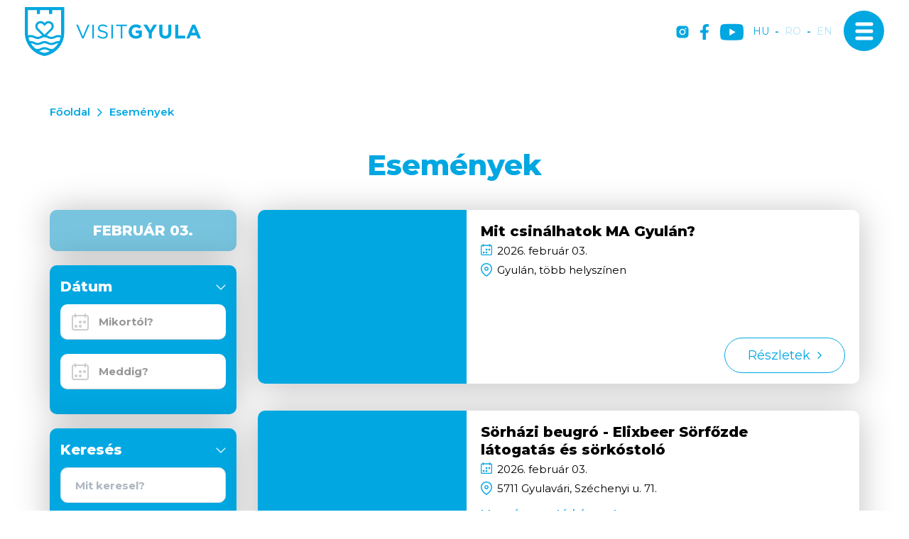

--- FILE ---
content_type: text/html; charset=UTF-8
request_url: https://www.visitgyula.com/hu/esemenyek
body_size: 35124
content:
<!DOCTYPE html>
<html lang="hu">
<head>
    <meta property="og:image" content="https://www.visitgyula.com/media/thumbs/es/em/en/esemenyek-visitgyula-visit-gyula-5de47dc1-6213720.jpg" />
<meta property="og:title" content="VisitGyula" />
<meta property="og:description" content="Gyulai programok - rendezvények, Gyulai Várszínház, Végvári esték" />
<meta property="og:url" content="https://www.visitgyula.com/hu/esemenyek" />
<meta property="og:site_name" content="Visit Gyula" />
<meta charset="utf-8" />
<meta name="description" content="Gyulai programok - rendezvények, Gyulai Várszínház, Végvári esték" />
<meta name="keywords" content="Gyulai programok, rendezvények, fesztiválok, Gyulai Várszínház, Végvári esték" />
<meta name="language" content="hu" />
<meta name="IE=edge" http-equiv="X-UA-Compatible" />
<meta name="viewport" content="width=device-width, initial-scale=1" />
<meta http-equiv="Content-Style-Type" content="text/css" />
<meta name="Robots" content="all" />
<meta name="apple-mobile-web-app-capable" content="yes" />
<meta name="mobile-web-app-capable" content="yes" />
<meta name="apple-mobile-web-app-status-bar-style" content="black" />
<meta name="generator" content="QARD™ System" />
<meta name="msapplication-TileColor" content="#00A7E1" />
<meta name="msapplication-TileImage" content="/msite/198/favicon/9/mstile-144x144.png" />
<meta name="msapplication-config" content="/msite/198/favicon/9/browserconfig.xml" />
<meta name="theme-color" content="#00A7E1" />
<link rel="canonical" href="https://www.visitgyula.com/hu/esemenyek" />
<link as="style" rel="preload" href="/msite/198/css/style_9_c140d8f7f48ea69f1e1ecde8ecb5aad5.min.css" />
<link rel="stylesheet" type="text/css" href="/msite/198/css/style_9_c140d8f7f48ea69f1e1ecde8ecb5aad5.min.css" />
<link sizes="57x57" rel="apple-touch-icon" href="/msite/198/favicon/9/apple-touch-icon-57x57.png" />
<link sizes="60x60" rel="apple-touch-icon" href="/msite/198/favicon/9/apple-touch-icon-60x60.png" />
<link sizes="72x72" rel="apple-touch-icon" href="/msite/198/favicon/9/apple-touch-icon-72x72.png" />
<link sizes="76x76" rel="apple-touch-icon" href="/msite/198/favicon/9/apple-touch-icon-76x76.png" />
<link sizes="114x114" rel="apple-touch-icon" href="/msite/198/favicon/9/apple-touch-icon-114x114.png" />
<link sizes="120x120" rel="apple-touch-icon" href="/msite/198/favicon/9/apple-touch-icon-120x120.png" />
<link sizes="144x144" rel="apple-touch-icon" href="/msite/198/favicon/9/apple-touch-icon-144x144.png" />
<link sizes="152x152" rel="apple-touch-icon" href="/msite/198/favicon/9/apple-touch-icon-152x152.png" />
<link sizes="180x180" rel="apple-touch-icon" href="/msite/198/favicon/9/apple-touch-icon-180x180.png" />
<link sizes="192x192" rel="icon" type="image/png" href="/msite/198/favicon/9/android-chrome-192x192.png" />
<link rel="manifest" href="/msite/198/favicon/9/manifest.json" />
<link rel="shortcut icon" href="/msite/198/favicon/9/favicon.ico" />
<link rel="stylesheet" type="text/css" href="/theme/visitgyula/js/bootstrap-datetimepicker/css/bootstrap-datetimepicker.css" />
<link rel="stylesheet" type="text/css" href="/theme/visitgyula/js/photoswipe/photoswipe.css" />
<link rel="stylesheet" type="text/css" href="/theme/visitgyula/js/photoswipe/default-skin/default-skin.css" />
<link rel="stylesheet" type="text/css" href="/theme/visitgyula/js/select2/css/select2.min.css" />
<link rel="stylesheet" type="text/css" href="/theme/visitgyula/js/dropzone.css" />
<script type="text/javascript" src="/assets/nls/nls1c6bc076a1e767493b81f6282842afde.min.js"></script>
<title>Események - VisitGyula - Visit Gyula</title>
	<script defer type="text/javascript" src="https://maps.googleapis.com/maps/api/js?key=AIzaSyCWIMf1FOpQhZXiYN3axwJ2Bi8jIsqsnhQ&libraries=places,geocode,visualization,marker&v=weekly&language=hu"></script><script defer type="text/javascript" src="/theme/visitgyula/js/gmap3.min.js"></script>    <link rel="preload" href="/fonts/weather-icons/weathericons-regular-webfont.woff2" as="font" type="font/woff2" crossorigin>
    <link rel="preconnect" href="https://fonts.googleapis.com">
    <link rel="preconnect" href="https://fonts.gstatic.com" crossorigin>
    <link defer href="https://fonts.googleapis.com/css2?family=Montserrat:wght@300;400;600;700;800&display=swap" rel="stylesheet">
    <meta content='width=device-width, initial-scale=1, maximum-scale=1, user-scalable=no' name='viewport'>
    <meta name="google-site-verification" content="0kO4dAhsgy1eeL6Z8JNJ6keQfm0pYSBGCEu2wwSbF9c" />
    <meta name="google-site-verification" content="yN9ACA6z4z8El8WoJITn3WUdQ7UO1VB-O9zRw88v3cA" />
    <meta name="google-site-verification" content="U9o3OrpHxc8nFtAIuHzOGPL863GXNQMnpiwMWLE8Ti4" />
	<!--[if lt IE 9]>
	<script defer src="https://oss.maxcdn.com/libs/html5shiv/3.7.0/html5shiv.js"></script>
	<script defer src="https://oss.maxcdn.com/libs/respond.js/1.3.0/respond.min.js"></script>
	<![endif]-->
 </head><body class="sub-page">
        <div class="main-container with-header">
    <a id="top"></a>
<div id="fb-root"></div>
<div class="header-container">
<header class="sticky">
    <div class="head">
      <a href="/hu" class="logo"><span class="first"><svg width="248" height="69" viewBox="0 0 248 69" fill="none" xmlns="http://www.w3.org/2000/svg">
<g clip-path="url(#clip0_673_278)">
<path d="M146.13 34.5541V34.5C146.119 33.1672 146.377 31.8459 146.886 30.6143C147.396 29.3826 148.148 28.2657 149.098 27.3296C150.048 26.3935 151.176 25.6572 152.415 25.1644C153.655 24.6716 154.981 24.4322 156.315 24.4605C159.812 24.4605 161.924 25.4017 163.949 27.1218L161.242 30.3674C159.742 29.1178 158.41 28.3984 156.163 28.3984C153.05 28.3984 150.581 31.1463 150.581 34.4459V34.5C150.581 38.0484 153.022 40.6557 156.466 40.6557C157.902 40.6997 159.315 40.2909 160.505 39.4873V36.7178H156.206V33.0287H164.642V41.4617C162.338 43.4548 159.39 44.548 156.342 44.5395C150.294 44.5395 146.13 40.2933 146.13 34.5541Z" fill="#00A7E1"/>
<path d="M174.394 36.5501L166.927 24.7959H171.925L176.56 32.5852L181.281 24.7959H186.155L178.682 36.469V44.2042H174.405L174.394 36.5501Z" fill="#00A7E1"/>
<path d="M189.354 35.8848V24.7959H193.627V35.7766C193.627 38.9356 195.208 40.5746 197.818 40.5746C200.427 40.5746 202.014 38.9897 202.014 35.9118V24.7959H206.297V35.7496C206.297 41.6294 202.994 44.5125 197.774 44.5125C192.555 44.5125 189.354 41.5969 189.354 35.8848Z" fill="#00A7E1"/>
<path d="M211.711 24.7959H215.984V40.3258H225.67V44.2042H211.711V24.7959Z" fill="#00A7E1"/>
<path d="M235.73 24.6553H239.672L247.989 44.2042H243.522L241.746 39.8768H233.537L231.761 44.2042H227.43L235.73 24.6553ZM240.23 36.0795L237.647 29.7832L235.064 36.0795H240.23Z" fill="#00A7E1"/>
<path d="M72.3716 24.7959H74.8136L81.7226 41.5158L88.6641 24.7959H91.0249L82.6702 44.3556H80.7263L72.3716 24.7959Z" fill="#00A7E1"/>
<path d="M94.9775 24.7959H97.1705V44.2042H94.9775V24.7959Z" fill="#00A7E1"/>
<path d="M102.168 41.3751L103.528 39.7523C105.553 41.5806 107.496 42.5002 110.187 42.5002C112.797 42.5002 114.519 41.11 114.519 39.1951V39.1411C114.519 37.3398 113.545 36.312 109.467 35.452C104.995 34.4837 102.97 33.0395 102.97 29.8534V29.7993C102.97 26.7485 105.677 24.4983 109.354 24.4983C111.846 24.428 114.276 25.2772 116.181 26.8838L114.909 28.5769C113.343 27.2276 111.34 26.4915 109.272 26.5051C106.744 26.5051 105.136 27.8953 105.136 29.6425V29.6966C105.136 31.5249 106.137 32.5526 110.409 33.483C114.682 34.4134 116.739 35.9713 116.739 38.9463V39.0004C116.739 42.3325 113.961 44.4962 110.106 44.4962C107.155 44.5243 104.309 43.4051 102.168 41.3751Z" fill="#00A7E1"/>
<path d="M121.829 24.7959H123.994V44.2042H121.829V24.7959Z" fill="#00A7E1"/>
<path d="M134.889 26.8189H128.391V24.7959H143.655V26.8189H137.157V44.2042H134.937L134.889 26.8189Z" fill="#00A7E1"/>
<path d="M1.1531e-05 0V36.1444C-0.00128811 37.699 0.107274 39.2517 0.324888 40.7909C0.475516 41.8825 0.681537 42.9657 0.942154 44.0365C1.34865 45.6971 1.88081 47.3246 2.53405 48.9048C2.95097 49.9001 3.41663 50.8845 3.91478 51.8149C6.27879 56.2405 9.61087 60.077 13.6633 63.0391C17.7158 66.0012 22.3844 68.0128 27.3221 68.9243L27.712 68.9946L28.1018 68.9243C33.2593 67.9695 38.1202 65.8184 42.2935 62.6442L42.4343 62.536C44.3918 61.0233 46.1767 59.3 47.7569 57.3972C49.1903 55.6707 50.4456 53.8041 51.5038 51.8257C52.0452 50.8575 52.4892 49.873 52.8953 48.8993C53.5452 47.319 54.0737 45.6915 54.4764 44.031C54.7363 42.9492 54.9475 41.8674 55.0991 40.7855C55.3167 39.2426 55.4253 37.6863 55.424 36.1282V0H1.1531e-05ZM4.3317 4.32738H17.0398V9.86101H21.3715V4.32738H34.0958V9.86101H38.4275V4.32738H51.1139V36.1444C51.112 37.4435 51.0234 38.741 50.8486 40.0282C49.3236 39.5021 47.7052 39.3006 46.0976 39.4366C44.49 39.5726 42.9286 40.0432 41.5138 40.818C40.4981 41.4205 39.3565 41.7797 38.1784 41.8674C37.9456 41.8674 37.6803 41.8998 37.3717 41.8998C35.9181 41.9372 34.4837 41.5621 33.2349 40.818C32.497 40.4109 31.7208 40.0775 30.9174 39.8227L38.5466 32.2173C39.2346 31.5292 39.7784 30.7111 40.1463 29.8107C40.5141 28.9103 40.6986 27.9456 40.6891 26.9731C40.6795 26.0007 40.476 25.0398 40.0905 24.1468C39.705 23.2538 39.1451 22.4465 38.4437 21.7721C37.0219 20.4507 35.14 19.7356 33.1984 19.7791C31.2569 19.8225 29.4089 20.621 28.0477 22.0047L27.712 22.3401L27.3763 22.0047C26.0134 20.6219 24.1648 19.8241 22.2228 19.7807C20.2808 19.7373 18.3982 20.4516 16.9748 21.7721C16.2738 22.4469 15.7144 23.2545 15.3293 24.1477C14.9443 25.0409 14.7413 26.0018 14.7322 26.9743C14.7231 27.9468 14.9082 28.9113 15.2765 29.8115C15.6448 30.7117 16.189 31.5296 16.8774 32.2173L24.512 39.8389C23.7094 40.0912 22.9347 40.4247 22.1999 40.8342C20.9491 41.5782 19.513 41.9533 18.0577 41.916C17.7491 41.916 17.5163 41.916 17.2455 41.8836C16.0677 41.7887 14.9288 41.4181 13.921 40.8017C12.2443 39.8338 10.3341 39.3436 8.39807 39.3845C7.10637 39.3596 5.82123 39.5742 4.60784 40.0174C4.42975 38.734 4.3375 37.4401 4.3317 36.1444V4.32738ZM48.5691 48.088C48.0659 48.0286 47.5597 47.9979 47.053 47.996C45.1184 47.9533 43.2095 48.4437 41.5355 49.4132C40.2843 50.1564 38.8485 50.5314 37.3933 50.4951C36.2049 50.5338 35.0249 50.2832 33.955 49.7648C33.706 49.6458 33.4623 49.5214 33.2186 49.397C31.548 48.4294 29.6426 47.9409 27.712 47.9852C25.7807 47.9377 23.8737 48.4225 22.1999 49.3862C21.9563 49.5106 21.718 49.635 21.4635 49.754C20.3988 50.2633 19.2267 50.5083 18.0469 50.468C16.5934 50.5051 15.159 50.13 13.9101 49.3862C12.2338 48.4175 10.3234 47.9272 8.38724 47.969C7.88235 47.971 7.37797 48.0017 6.87657 48.0609C6.75745 47.7905 6.63291 47.52 6.5192 47.2495C5.95182 45.8897 5.49021 44.4881 5.13848 43.0574C6.15915 42.6019 7.26994 42.3837 8.38724 42.4191C9.84079 42.382 11.2751 42.7571 12.524 43.5009C13.8904 44.2971 15.4194 44.7742 16.9965 44.8965C17.3105 44.8965 17.6571 44.9344 18.0469 44.9344C19.9832 44.9778 21.8941 44.4874 23.5698 43.5172C24.8192 42.7698 26.2563 42.3945 27.712 42.4353C29.1659 42.3952 30.601 42.7705 31.8488 43.5172C33.5251 44.4723 35.4317 44.9494 37.3608 44.8965C37.7561 44.8965 38.1026 44.8965 38.4058 44.8587C39.9839 44.7403 41.5147 44.2669 42.8837 43.4739C44.1326 42.73 45.5669 42.3549 47.0205 42.3921C48.1381 42.3534 49.2496 42.5718 50.2693 43.0303C49.9201 44.4623 49.4621 45.8655 48.8994 47.2279C48.7965 47.5254 48.6719 47.7959 48.5474 48.0663L48.5691 48.088ZM19.0107 30.0969C18.6057 29.6904 18.2855 29.2076 18.069 28.6764C17.8524 28.1452 17.7437 27.5763 17.7491 27.0028C17.7507 26.429 17.8686 25.8614 18.0957 25.3343C18.3228 24.8072 18.6543 24.3315 19.0703 23.9358C19.8594 23.1808 20.9124 22.7635 22.005 22.7728C23.2251 22.7778 24.3935 23.2661 25.2538 24.1305L27.7174 26.5863L30.1811 24.1305C30.9832 23.2997 32.0783 22.8144 33.2332 22.778C34.3881 22.7417 35.5116 23.1571 36.3645 23.9358C36.7769 24.3344 37.1059 24.8109 37.3324 25.3376C37.5589 25.8643 37.6784 26.4307 37.6839 27.0039C37.6895 27.5771 37.5809 28.1457 37.3647 28.6767C37.1484 29.2077 36.8287 29.6904 36.4241 30.0969L27.7174 38.7895L19.0107 30.0969ZM27.712 64.6185C25.0118 64.0899 22.4009 63.1792 19.9583 61.9139C21.2282 61.7052 22.451 61.273 23.5698 60.6373C24.8175 59.8907 26.2527 59.5154 27.7066 59.5555C29.1623 59.5147 30.5993 59.89 31.8488 60.6373C32.968 61.2761 34.1932 61.7085 35.4657 61.9139C33.023 63.1792 30.4122 64.0899 27.712 64.6185ZM44.4377 54.6331C43.3456 55.9522 42.1389 57.1723 40.8316 58.2789C39.7528 58.8064 38.5613 59.0626 37.3608 59.0254C35.9051 59.0662 34.4681 58.6909 33.2186 57.9436C31.5412 56.978 29.6312 56.4898 27.6957 56.5318C25.7694 56.4942 23.8692 56.9823 22.1999 57.9436C20.9505 58.6909 19.5134 59.0662 18.0577 59.0254C16.869 59.0609 15.6893 58.8085 14.6195 58.2897C12.1481 56.218 10.0431 53.7458 8.39266 50.9765C9.84455 50.9389 11.2773 51.3141 12.524 52.0583C14.2003 53.027 16.1108 53.5173 18.0469 53.4755C19.6695 53.5172 21.2787 53.1724 22.7414 52.4694C23.0229 52.3342 23.2828 52.1936 23.5698 52.0529C24.8187 51.3091 26.253 50.934 27.7066 50.9711C29.1584 50.9344 30.5908 51.3095 31.8379 52.0529C32.1087 52.1936 32.3794 52.3342 32.6664 52.4694C34.129 53.1724 35.7382 53.5172 37.3608 53.4755C39.2971 53.5181 41.2077 53.0278 42.8837 52.0583C44.1325 51.3142 45.5669 50.9391 47.0205 50.9765C46.2567 52.261 45.3931 53.4836 44.4377 54.6331Z" fill="#00A7E1"/>
</g>
<defs>
<clipPath id="clip0_673_278">
<rect width="248" height="69" fill="white"/>
</clipPath>
</defs>
</svg></span></a>
      <div class="mobile-header hidden">
        <div class="mobilemenu"><svg width="24" height="22" viewBox="0 0 24 22" fill="none" xmlns="http://www.w3.org/2000/svg">
<path d="M2 20H22M2 11H22M2 2H22" stroke="#010104" stroke-width="4" stroke-linecap="round" stroke-linejoin="round"/>
</svg>
</div>
      </div>
      <div class="mobile-header navbar-toggle navbar-open-button"><span class="icon-txt hidden"><span class="one">Menü</span><span class="two">Bezár</span></span><span class="icon-bar first"></span><span class="icon-bar center"></span><span class="icon-bar last"></span></div>
      <div class="social">
          <a href="https://www.instagram.com/visitgyula/" target="_blank" title="instagram"><svg width="18" height="18" viewBox="0 0 18 18" fill="none" xmlns="http://www.w3.org/2000/svg">
<path d="M8.99999 6.13606C7.42303 6.13606 6.13612 7.42298 6.13612 8.99993C6.13612 10.5769 7.42303 11.8638 8.99999 11.8638C10.5769 11.8638 11.8639 10.5769 11.8639 8.99993C11.8639 7.42298 10.5769 6.13606 8.99999 6.13606ZM17.5894 8.99993C17.5894 7.81399 17.6002 6.6388 17.5336 5.45501C17.467 4.08001 17.1533 2.8597 16.1478 1.85423C15.1402 0.84661 13.9221 0.535087 12.5471 0.468486C11.3611 0.401884 10.1859 0.412626 9.00213 0.412626C7.8162 0.412626 6.641 0.401884 5.45721 0.468486C4.08221 0.535087 2.8619 0.848759 1.85643 1.85423C0.848808 2.86184 0.537285 4.08001 0.470683 5.45501C0.404081 6.64094 0.414824 7.81614 0.414824 8.99993C0.414824 10.1837 0.404081 11.3611 0.470683 12.5448C0.537285 13.9198 0.850957 15.1402 1.85643 16.1456C2.86404 17.1532 4.08221 17.4648 5.45721 17.5314C6.64315 17.598 7.81834 17.5872 9.00213 17.5872C10.1881 17.5872 11.3633 17.598 12.5471 17.5314C13.9221 17.4648 15.1424 17.1511 16.1478 16.1456C17.1555 15.138 17.467 13.9198 17.5336 12.5448C17.6023 11.3611 17.5894 10.1859 17.5894 8.99993ZM8.99999 13.4064C6.56151 13.4064 4.59354 11.4384 4.59354 8.99993C4.59354 6.56145 6.56151 4.59348 8.99999 4.59348C11.4385 4.59348 13.4064 6.56145 13.4064 8.99993C13.4064 11.4384 11.4385 13.4064 8.99999 13.4064ZM13.5869 5.44212C13.0176 5.44212 12.5578 4.98235 12.5578 4.41302C12.5578 3.84368 13.0176 3.38391 13.5869 3.38391C14.1562 3.38391 14.616 3.84368 14.616 4.41302C14.6162 4.54821 14.5897 4.6821 14.538 4.80704C14.4864 4.93197 14.4106 5.04548 14.315 5.14108C14.2194 5.23667 14.1059 5.31247 13.9809 5.36413C13.856 5.41578 13.7221 5.44229 13.5869 5.44212Z" fill="white"/>
</svg>
</a><a href="https://www.facebook.com/Gyula.varos" target="_blank" title="facebook"><svg width="12" height="22" viewBox="0 0 12 22" fill="none" xmlns="http://www.w3.org/2000/svg">
<path d="M11.2137 12.3747L11.8356 8.39325H7.94521V5.81071C7.94521 4.7212 8.48767 3.6586 10.2301 3.6586H12V0.269014C12 0.269014 10.3945 0 8.86028 0C5.6548 0 3.56164 1.90731 3.56164 5.35877V8.39325H0V12.3747H3.56164V22C4.33759 22 5.00822 22 5.75343 22C6.49863 22 7.2 22 7.94521 22V12.3747H11.2137Z" fill="white"/>
</svg>
</a><a href="https://www.youtube.com/c/visitgyulahungary" target="_blank" title="YouTube" class="youtube"><svg width="33" height="24" viewBox="0 0 33 24" fill="none" xmlns="http://www.w3.org/2000/svg">
<path class="path1" d="M32.3203 4.31526C31.9397 2.90175 30.8252 1.78726 29.4117 1.4067C26.8294 0.699951 16.4999 0.699951 16.4999 0.699951C16.4999 0.699951 6.17048 0.699951 3.58812 1.37952C2.2018 1.76008 1.06013 2.90175 0.679569 4.31526C0 6.89762 0 12.2526 0 12.2526C0 12.2526 0 17.6348 0.679569 20.19C1.06013 21.6035 2.17462 22.718 3.58812 23.0985C6.19767 23.8053 16.4999 23.8053 16.4999 23.8053C16.4999 23.8053 26.8294 23.8053 29.4117 23.1257C30.8252 22.7452 31.9397 21.6307 32.3203 20.2172C32.9999 17.6348 32.9999 12.2798 32.9999 12.2798C32.9999 12.2798 33.027 6.89762 32.3203 4.31526Z" fill="#ffffff"/>
<path class="path2" d="M13.2109 17.1999L21.8007 12.2527L13.2109 7.30542V17.1999Z" fill="#00A7E1"/>
</svg></a>
      </div>
      <div class="language-switch">
          <a href="javascript:void()" class="active">hu</a>-<a href="https://www.visitgyula.com/ro/evenimente">ro</a>-<a href="https://www.visitgyula.com/en/events">en</a>      </div>
      
</div>
<div class="navbar-panel v-slide">
        <div class="left" style="background-image:url(https://gyula.qard.hu/msite/198/og_image_528.jpg);"></div>
    <div class="right">
        <div class="social">
          <a href="https://www.instagram.com/visitgyula/" target="_blank" title="instagram"><svg width="18" height="18" viewBox="0 0 18 18" fill="none" xmlns="http://www.w3.org/2000/svg">
<path d="M8.99999 6.13606C7.42303 6.13606 6.13612 7.42298 6.13612 8.99993C6.13612 10.5769 7.42303 11.8638 8.99999 11.8638C10.5769 11.8638 11.8639 10.5769 11.8639 8.99993C11.8639 7.42298 10.5769 6.13606 8.99999 6.13606ZM17.5894 8.99993C17.5894 7.81399 17.6002 6.6388 17.5336 5.45501C17.467 4.08001 17.1533 2.8597 16.1478 1.85423C15.1402 0.84661 13.9221 0.535087 12.5471 0.468486C11.3611 0.401884 10.1859 0.412626 9.00213 0.412626C7.8162 0.412626 6.641 0.401884 5.45721 0.468486C4.08221 0.535087 2.8619 0.848759 1.85643 1.85423C0.848808 2.86184 0.537285 4.08001 0.470683 5.45501C0.404081 6.64094 0.414824 7.81614 0.414824 8.99993C0.414824 10.1837 0.404081 11.3611 0.470683 12.5448C0.537285 13.9198 0.850957 15.1402 1.85643 16.1456C2.86404 17.1532 4.08221 17.4648 5.45721 17.5314C6.64315 17.598 7.81834 17.5872 9.00213 17.5872C10.1881 17.5872 11.3633 17.598 12.5471 17.5314C13.9221 17.4648 15.1424 17.1511 16.1478 16.1456C17.1555 15.138 17.467 13.9198 17.5336 12.5448C17.6023 11.3611 17.5894 10.1859 17.5894 8.99993ZM8.99999 13.4064C6.56151 13.4064 4.59354 11.4384 4.59354 8.99993C4.59354 6.56145 6.56151 4.59348 8.99999 4.59348C11.4385 4.59348 13.4064 6.56145 13.4064 8.99993C13.4064 11.4384 11.4385 13.4064 8.99999 13.4064ZM13.5869 5.44212C13.0176 5.44212 12.5578 4.98235 12.5578 4.41302C12.5578 3.84368 13.0176 3.38391 13.5869 3.38391C14.1562 3.38391 14.616 3.84368 14.616 4.41302C14.6162 4.54821 14.5897 4.6821 14.538 4.80704C14.4864 4.93197 14.4106 5.04548 14.315 5.14108C14.2194 5.23667 14.1059 5.31247 13.9809 5.36413C13.856 5.41578 13.7221 5.44229 13.5869 5.44212Z" fill="white"/>
</svg>
</a><a href="https://www.facebook.com/Gyula.varos" target="_blank" title="facebook"><svg width="12" height="22" viewBox="0 0 12 22" fill="none" xmlns="http://www.w3.org/2000/svg">
<path d="M11.2137 12.3747L11.8356 8.39325H7.94521V5.81071C7.94521 4.7212 8.48767 3.6586 10.2301 3.6586H12V0.269014C12 0.269014 10.3945 0 8.86028 0C5.6548 0 3.56164 1.90731 3.56164 5.35877V8.39325H0V12.3747H3.56164V22C4.33759 22 5.00822 22 5.75343 22C6.49863 22 7.2 22 7.94521 22V12.3747H11.2137Z" fill="white"/>
</svg>
</a><a href="https://www.youtube.com/c/visitgyulahungary" target="_blank" title="YouTube"  class="youtube"><svg width="33" height="24" viewBox="0 0 33 24" fill="none" xmlns="http://www.w3.org/2000/svg">
<path class="path1" d="M32.3203 4.31526C31.9397 2.90175 30.8252 1.78726 29.4117 1.4067C26.8294 0.699951 16.4999 0.699951 16.4999 0.699951C16.4999 0.699951 6.17048 0.699951 3.58812 1.37952C2.2018 1.76008 1.06013 2.90175 0.679569 4.31526C0 6.89762 0 12.2526 0 12.2526C0 12.2526 0 17.6348 0.679569 20.19C1.06013 21.6035 2.17462 22.718 3.58812 23.0985C6.19767 23.8053 16.4999 23.8053 16.4999 23.8053C16.4999 23.8053 26.8294 23.8053 29.4117 23.1257C30.8252 22.7452 31.9397 21.6307 32.3203 20.2172C32.9999 17.6348 32.9999 12.2798 32.9999 12.2798C32.9999 12.2798 33.027 6.89762 32.3203 4.31526Z" fill="#00A7E1"/>
<path class="path2" d="M13.2109 17.1999L21.8007 12.2527L13.2109 7.30542V17.1999Z" fill="#fff"/>
</svg></a>
      </div>
      <div class="language-switch">
          <a href="javascript:void()" class="active">hu</a>-<a href="https://www.visitgyula.com/ro/evenimente">ro</a>-<a href="https://www.visitgyula.com/en/events">en</a>      </div>
        <div class="menu-container">
            <div class="menu-title">Menü</div>
            <ul class="nav navbar-nav">
<li class="">
<a data-id="53" href="https://www.visitgyula.com/hu/esemenyek">Események</a></li><li class="">
<a data-id="130" href="https://www.visitgyula.com/hu/turautvonalak">Túraútvonalak</a></li><li class="">
<a data-id="64" href="https://www.visitgyula.com/hu/latnivalok">Látnivalók</a></li><li class="">
<a data-id="127" href="https://www.visitgyula.com/hu/visit-gyula-card">Visit Gyula Card</a></li><li class="">
<a data-id="67" href="https://www.visitgyula.com/hu/szallasok">Szállásfoglalás</a></li><li class="">
<a data-id="95" href="https://www.visitgyula.com/hu/gyulai-tourinform-iroda">Tourinform iroda</a></li><li class="">
<a data-id="62" href="https://www.visitgyula.com/hu/etel-es-ital">Étel és ital</a></li><li class="">
<a data-id="66" href="https://www.visitgyula.com/hu/hasznos-informaciok">Hasznos információk</a></li><li class="">
<a data-id="65" href="https://www.visitgyula.com/hu/aktiv-pihenes">Aktív pihenés</a></li><li class="">
<a data-id="124" href="https://www.visitgyula.com/hu/gyogyhely-vedjegy">Gyula gyógyhely</a></li>    
</ul>            </div>
    </div>
    <a href="/hu" class="logo"><span class="first"><img src="/theme/visitgyula/pics/logo-white.png"></span></a>
      
</div></header>
</div>
    


   
<section id="pagecontent" class="szallasajanlatok eventlist listpage">
    <div class="container">
        <div class="row">
            <div class="col-md-12">
                <div class="breadcrumb-content">
                    <a href="/">Főoldal</a>
                                        <span>Események</span>
                </div> 
                <h1 class="text-center">Események</h1>
                            </div>
        </div>
        <div class="row">
             
            <div class="col-md-3 col-sm-4 sidebar">
                <div class="filter-form" id="resultFilterForm" data-blockid="531">
                    <form action="/" class="form-horizontal">
                    <input type="hidden" name="QVALIDATION" value="823d6e60b166afb14827aa43ee8c9e7bcf306107">                    <input type="hidden" id="actualpage" name="_page" value="">
                    <div class="searchblocks">
                                     
                                              
                                                                          <div class="today">február 03.</div>
                            <div class="searchblock sidebar-widget dates">
                             <div class="search-label">Dátum</div>
                              <div class="inner">
                                <div class="calendar-selector">
                                    <div id="calendar-from" class="calendar-item daterange-picker datepicker">
                                        <input id="filter_from" class="daterange-picker datepicker" type="text" name="validAtStart" value="" placeholder="Mikortól?">
                                    </div>
                                    <div id="calendar-till" class="calendar-item">
                                       <input id="filter_till" class="daterange-picker datepicker" type="text" name="validAtEnd" value="" placeholder="Meddig?">
                                    </div>
                                 </div>
                             </div>
                            </div>
                                                <div class="searchblock sidebar-widget">
                         <div class="search-label">Keresés</div>
                          <div class="inner searchbar">
                           <input class="form-control " type="text" name="search" value="" placeholder="Mit keresel?">
                          
                          <a class="btn btn-search" href="#"><span>Keresés</span><i class="fa fa-angle-right"></i></a>
                        </div>
                    </div>
                      
                    <div class="searchblock sidebar-widget">
                      <div class="search-label">Címkék</div>
                        <div class="inner">
                            <div class="checkboxs">
                                <input id="cb_category190" name="category[190]" value="190" data-href="https://www.visitgyula.com/hu/esemenyek/tortenelem" type="checkbox" ><label for="cb_category190">Történelem</label>
                                </div><div class="checkboxs">
                                <input id="cb_category189" name="category[189]" value="189" data-href="https://www.visitgyula.com/hu/esemenyek/varfurdo" type="checkbox" ><label for="cb_category189">Várfürdő</label>
                                </div><div class="checkboxs">
                                <input id="cb_category191" name="category[191]" value="191" data-href="https://www.visitgyula.com/hu/esemenyek/kultura-es-muveszet" type="checkbox" ><label for="cb_category191">Kultúra és művészet</label>
                                </div><div class="checkboxs">
                                <input id="cb_category193" name="category[193]" value="193" data-href="https://www.visitgyula.com/hu/esemenyek/aktiv-es-termeszet" type="checkbox" ><label for="cb_category193">Aktív és természet</label>
                                </div><div class="checkboxs">
                                <input id="cb_category192" name="category[192]" value="192" data-href="https://www.visitgyula.com/hu/esemenyek/gasztronomia" type="checkbox" ><label for="cb_category192">Gasztronómia</label>
                                </div><div class="checkboxs">
                                <input id="cb_category1797" name="category[1797]" value="1797" data-href="https://www.visitgyula.com/hu/esemenyek/szinhaz" type="checkbox" ><label for="cb_category1797">Színház</label>
                                </div><div class="checkboxs">
                                <input id="cb_category205" name="category[205]" value="205" data-href="https://www.visitgyula.com/hu/esemenyek/visit-gyula-card-hu" type="checkbox" ><label for="cb_category205">Visit Gyula Card</label>
                                </div><div class="checkboxs">
                                <input id="cb_category195" name="category[195]" value="195" data-href="https://www.visitgyula.com/hu/esemenyek/csaladbarat" type="checkbox" ><label for="cb_category195">Családbarát</label>
                                </div><div class="checkboxs">
                                <input id="cb_category196" name="category[196]" value="196" data-href="https://www.visitgyula.com/hu/esemenyek/allatbarat" type="checkbox" ><label for="cb_category196">Állatbarát</label>
                                </div><div class="checkboxs">
                                <input id="cb_category200" name="category[200]" value="200" data-href="https://www.visitgyula.com/hu/esemenyek/szorakozas" type="checkbox" ><label for="cb_category200">Szórakozás</label>
                                </div><div class="moreitems"><div class="hidden"><div class="checkboxs">
                                <input id="cb_category197" name="category[197]" value="197" data-href="https://www.visitgyula.com/hu/esemenyek/sport" type="checkbox" ><label for="cb_category197">Sport</label>
                                </div><div class="checkboxs">
                                <input id="cb_category198" name="category[198]" value="198" data-href="https://www.visitgyula.com/hu/esemenyek/ingyenes" type="checkbox" ><label for="cb_category198">Ingyenes</label>
                                </div><div class="checkboxs">
                                <input id="cb_category271" name="category[271]" value="271" data-href="https://www.visitgyula.com/hu/esemenyek/fesztival" type="checkbox" ><label for="cb_category271">Fesztivál</label>
                                </div><div class="checkboxs">
                                <input id="cb_category571" name="category[571]" value="571" data-href="https://www.visitgyula.com/hu/esemenyek/akadalymentes" type="checkbox" ><label for="cb_category571">Akadálymentes</label>
                                </div><div class="checkboxs">
                                <input id="cb_category201" name="category[201]" value="201" data-href="https://www.visitgyula.com/hu/esemenyek/vasarlas" type="checkbox" ><label for="cb_category201">Vásárlás</label>
                                </div><div class="checkboxs">
                                <input id="cb_category199" name="category[199]" value="199" data-href="https://www.visitgyula.com/hu/esemenyek/zene" type="checkbox" ><label for="cb_category199">Zene</label>
                                </div><div class="checkboxs">
                                <input id="cb_category203" name="category[203]" value="203" data-href="https://www.visitgyula.com/hu/esemenyek/konferencia" type="checkbox" ><label for="cb_category203">Konferencia</label>
                                </div><div class="checkboxs">
                                <input id="cb_category278" name="category[278]" value="278" data-href="https://www.visitgyula.com/hu/esemenyek/vasar" type="checkbox" ><label for="cb_category278">Vásár</label>
                                </div><div class="checkboxs">
                                <input id="cb_category206" name="category[206]" value="206" data-href="https://www.visitgyula.com/hu/esemenyek/garantalt-program" type="checkbox" ><label for="cb_category206">Garantált program</label>
                                </div><div class="checkboxs">
                                <input id="cb_category202" name="category[202]" value="202" data-href="https://www.visitgyula.com/hu/esemenyek/egyhaz-es-vallas" type="checkbox" ><label for="cb_category202">Egyház és vallás</label>
                                </div><div class="checkboxs">
                                <input id="cb_category194" name="category[194]" value="194" data-href="https://www.visitgyula.com/hu/esemenyek/egeszseg-es-szepsegapolas" type="checkbox" ><label for="cb_category194">Egészség és szépségápolás</label>
                                </div><div class="checkboxs">
                                <input id="cb_category204" name="category[204]" value="204" data-href="https://www.visitgyula.com/hu/esemenyek/informacioszolgaltatas" type="checkbox" ><label for="cb_category204">Információszolgáltatás</label>
                                </div></div><a href="#"><span>Mutass többet!</span><i class="fa fa-angle-down"></i></a></div>                            </div>
                        </div> 
                                                
                    <div class="filter-clear">
                        <a rel="nofollow" href="https://www.visitgyula.com/hu/esemenyek"><span class="first"><i class="fa fa-angle-right"></i><i
                                class="fa fa-angle-left"></i></span><span>Összes beállítás törlése</span></a></div>
                </div>
                </form>
                </div>
                
            </div>
            <div class="col-md-9 col-sm-8 list-side">
                <div id="itemcontainer" class="itemcontainer _row gridview" data-dsid="466" data-catid="0"><div id="block_532" class="page-block"
                 data-friendly-id="programok-1"
                 data-id="532"
                 data-title="Programok"
                 data-datasource-id="466"
                 data-type="dynamicfeed"
                 data-sync="true"
                 data-dynamic-type="text"><div class="content-col">
<div class="dynamic-content"><section class="result-list infinity-container containers">

<div class="infinite-item">
             <div class="item ds">
    		<div class="img setimgbg lang-hu">
    			<a href="https://www.visitgyula.com/hu/gyulai-programok/mit-csinalhatok-ma-gyulan-kedd-gyulan-tobb-helyszinen-566740"><picture><!--[if IE 9]><video style="display: none"><![endif]--><source sizes="(max-width: 384px) 125px, (max-width: 512px) 167px, (max-width: 768px) 250px, (max-width: 1024px) 333px, 500w" type="image/webp" data-srcset="/media/thumbs/mi/tc/si/mit-csinalhatok-ma-gyulan-8ad06132-6212702.webp 1x,/media/thumbs/mi/tc/si/mit-csinalhatok-ma-gyulan-8ad06132-6212704.webp 333w,/media/thumbs/mi/tc/si/mit-csinalhatok-ma-gyulan-8ad06132-6212706.webp 666w,/media/thumbs/mi/tc/si/mit-csinalhatok-ma-gyulan-8ad06132-6212708.webp 999w,/media/thumbs/mi/tc/si/mit-csinalhatok-ma-gyulan-8ad06132-6212710.webp 250w,/media/thumbs/mi/tc/si/mit-csinalhatok-ma-gyulan-8ad06132-6212712.webp 750w,/media/thumbs/mi/tc/si/mit-csinalhatok-ma-gyulan-8ad06132-6212714.webp 167w,/media/thumbs/mi/tc/si/mit-csinalhatok-ma-gyulan-8ad06132-6212716.webp 125w,/media/thumbs/mi/tc/si/mit-csinalhatok-ma-gyulan-8ad06132-6212718.webp 375w" /><source sizes="(max-width: 384px) 125px, (max-width: 512px) 167px, (max-width: 768px) 250px, (max-width: 1024px) 333px, 500w" type="image/jpeg" data-srcset="/media/thumbs/mi/tc/si/mit-csinalhatok-ma-gyulan-8ad06132-6212701.jpg 1x,/media/thumbs/mi/tc/si/mit-csinalhatok-ma-gyulan-8ad06132-6212701.jpg 500w,/media/thumbs/mi/tc/si/mit-csinalhatok-ma-gyulan-8ad06132-6212703.jpg 333w,/media/thumbs/mi/tc/si/mit-csinalhatok-ma-gyulan-8ad06132-6212705.jpg 666w,/media/thumbs/mi/tc/si/mit-csinalhatok-ma-gyulan-8ad06132-6212707.jpg 999w,/media/thumbs/mi/tc/si/mit-csinalhatok-ma-gyulan-8ad06132-6212709.jpg 250w,/media/thumbs/mi/tc/si/mit-csinalhatok-ma-gyulan-8ad06132-6212711.jpg 750w,/media/thumbs/mi/tc/si/mit-csinalhatok-ma-gyulan-8ad06132-6212713.jpg 167w,/media/thumbs/mi/tc/si/mit-csinalhatok-ma-gyulan-8ad06132-6212715.jpg 125w,/media/thumbs/mi/tc/si/mit-csinalhatok-ma-gyulan-8ad06132-6212717.jpg 375w" /><!--[if IE 9]></video><![endif]--><img class="img-responsive lazyload lazyload" width="500" height="567" data-sizes="auto" data-src="/media/thumbs/mi/tc/si/mit-csinalhatok-ma-gyulan-8ad06132-6212701.jpg" src="[data-uri]" alt="Mit csinálhatok MA Gyulán?" /></picture></a>
    		</div>	
    		<div class="content">
    		    <div class="title">
    				<a href="https://www.visitgyula.com/hu/gyulai-programok/mit-csinalhatok-ma-gyulan-kedd-gyulan-tobb-helyszinen-566740">Mit csinálhatok MA Gyulán?</a>
    			</div>
    			    
    			<div class="date"><span class="icon"><svg width="16" height="16" viewBox="0 0 16 16" fill="none" xmlns="http://www.w3.org/2000/svg">
    <path fill-rule="evenodd" clip-rule="evenodd" d="M2.77431 1.33333H13.2257C13.5771 1.33332 13.8803 1.33331 14.13 1.35371C14.3936 1.37525 14.6557 1.42279 14.908 1.55132C15.2843 1.74307 15.5903 2.04903 15.782 2.42535C15.9105 2.67761 15.9581 2.93975 15.9796 3.20331C16 3.45303 16 3.7562 16 4.10762V13.2257C16 13.5771 16 13.8803 15.9796 14.13C15.9581 14.3936 15.9105 14.6557 15.782 14.908C15.5903 15.2843 15.2843 15.5903 14.908 15.782C14.6557 15.9105 14.3936 15.9581 14.13 15.9796C13.8803 16 13.5771 16 13.2257 16H2.77429C2.42286 16 2.11969 16 1.86998 15.9796C1.60642 15.9581 1.34427 15.9105 1.09202 15.782C0.715696 15.5903 0.409735 15.2843 0.217988 14.908C0.0894588 14.6557 0.0419148 14.3936 0.0203808 14.13C-2.16787e-05 13.8803 -1.13475e-05 13.5771 5.73406e-07 13.2257V4.10764C-1.13475e-05 3.7562 -2.16787e-05 3.45303 0.0203808 3.20331C0.0419148 2.93975 0.0894588 2.67761 0.217988 2.42535C0.409735 2.04903 0.715696 1.74307 1.09202 1.55132C1.34427 1.42279 1.60642 1.37525 1.86998 1.35371C2.1197 1.33331 2.42287 1.33332 2.77431 1.33333ZM1.97856 2.68262C1.79745 2.69742 1.7303 2.72253 1.69734 2.73933C1.5719 2.80324 1.46991 2.90523 1.406 3.03067C1.3892 3.06364 1.36408 3.13078 1.34929 3.31189C1.33385 3.50078 1.33333 3.74896 1.33333 4.13333V13.2C1.33333 13.5844 1.33385 13.8326 1.34929 14.0214C1.36408 14.2026 1.3892 14.2697 1.406 14.3027C1.46991 14.4281 1.5719 14.5301 1.69734 14.594C1.7303 14.6108 1.79745 14.6359 1.97856 14.6507C2.16745 14.6661 2.41563 14.6667 2.8 14.6667H13.2C13.5844 14.6667 13.8326 14.6661 14.0214 14.6507C14.2026 14.6359 14.2697 14.6108 14.3027 14.594C14.4281 14.5301 14.5301 14.4281 14.594 14.3027C14.6108 14.2697 14.6359 14.2026 14.6507 14.0214C14.6661 13.8326 14.6667 13.5844 14.6667 13.2V4.13333C14.6667 3.74896 14.6661 3.50078 14.6507 3.31189C14.6359 3.13078 14.6108 3.06364 14.594 3.03067C14.5301 2.90523 14.4281 2.80324 14.3027 2.73933C14.2697 2.72253 14.2026 2.69742 14.0214 2.68262C13.8326 2.66719 13.5844 2.66667 13.2 2.66667H2.8C2.41563 2.66667 2.16745 2.66719 1.97856 2.68262Z" fill="#00A7E1"/>
    <path d="M2.66667 0.666667C2.66667 0.298477 2.96514 0 3.33333 0C3.70152 0 4 0.298477 4 0.666667V3.33333C4 3.70152 3.70152 4 3.33333 4C2.96514 4 2.66667 3.70152 2.66667 3.33333V0.666667Z" fill="#00A7E1"/>
    <path d="M12 0.666667C12 0.298477 12.2985 0 12.6667 0C13.0349 0 13.3333 0.298477 13.3333 0.666667V3.33333C13.3333 3.70152 13.0349 4 12.6667 4C12.2985 4 12 3.70152 12 3.33333V0.666667Z" fill="#00A7E1"/>
    <path d="M9.33333 8C9.33333 8.73638 8.73638 9.33333 8 9.33333C7.26362 9.33333 6.66667 8.73638 6.66667 8C6.66667 7.26362 7.26362 6.66667 8 6.66667C8.73638 6.66667 9.33333 7.26362 9.33333 8Z" fill="#00A7E1"/>
    <path d="M13.3333 8C13.3333 8.73638 12.7364 9.33333 12 9.33333C11.2636 9.33333 10.6667 8.73638 10.6667 8C10.6667 7.26362 11.2636 6.66667 12 6.66667C12.7364 6.66667 13.3333 7.26362 13.3333 8Z" fill="#00A7E1"/>
    <path d="M5.33333 12C5.33333 12.7364 4.73638 13.3333 4 13.3333C3.26362 13.3333 2.66667 12.7364 2.66667 12C2.66667 11.2636 3.26362 10.6667 4 10.6667C4.73638 10.6667 5.33333 11.2636 5.33333 12Z" fill="#00A7E1"/>
    <path d="M9.33333 12C9.33333 12.7364 8.73638 13.3333 8 13.3333C7.26362 13.3333 6.66667 12.7364 6.66667 12C6.66667 11.2636 7.26362 10.6667 8 10.6667C8.73638 10.6667 9.33333 11.2636 9.33333 12Z" fill="#00A7E1"/>
    </svg></span><span class="text">2026. <span class="month">február</span> 03.</span>
                </div>
                    			<div class="location"><span class="icon"><svg width="16" height="19" viewBox="0 0 16 19" fill="none" xmlns="http://www.w3.org/2000/svg">
                    <path fill-rule="evenodd" clip-rule="evenodd" d="M8 1.45226C4.37241 1.45226 1.45455 4.33154 1.45455 7.85538C1.45455 10.5347 3.10485 12.9324 4.88022 14.7211C5.75612 15.6035 6.63461 16.3095 7.29487 16.7949C7.57671 17.0021 7.8176 17.1683 8 17.29C8.1824 17.1683 8.42329 17.0021 8.70513 16.7949C9.36539 16.3095 10.2439 15.6035 11.1198 14.7211C12.8951 12.9324 14.5455 10.5347 14.5455 7.85538C14.5455 4.33154 11.6276 1.45226 8 1.45226ZM8 18.1532C7.62582 18.7758 7.62561 18.7757 7.62537 18.7756L7.62302 18.7742L7.61759 18.7709L7.59896 18.7595C7.58315 18.7499 7.56064 18.736 7.53186 18.7179C7.47432 18.6819 7.39169 18.6293 7.28755 18.5609C7.07935 18.424 6.78471 18.2234 6.4324 17.9643C5.72902 17.4472 4.78933 16.6926 3.84706 15.7433C1.98606 13.8683 0 11.1171 0 7.85538C0 3.50447 3.59436 0 8 0C12.4056 0 16 3.50447 16 7.85538C16 11.1171 14.0139 13.8683 12.1529 15.7433C11.2107 16.6926 10.271 17.4472 9.5676 17.9643C9.21529 18.2234 8.92065 18.424 8.71245 18.5609C8.60831 18.6293 8.52568 18.6819 8.46814 18.7179C8.43936 18.736 8.41685 18.7499 8.40104 18.7595L8.38242 18.7709L8.37698 18.7742L8.37525 18.7752C8.37501 18.7754 8.37418 18.7758 8 18.1532ZM8 18.1532L8.37418 18.7758L8 19L7.62537 18.7756L8 18.1532Z" fill="#00A7E1"/>
                    <path fill-rule="evenodd" clip-rule="evenodd" d="M8 9.43966C8.80332 9.43966 9.45455 8.78946 9.45455 7.98741C9.45455 7.18535 8.80332 6.53515 8 6.53515C7.19668 6.53515 6.54545 7.18535 6.54545 7.98741C6.54545 8.78946 7.19668 9.43966 8 9.43966ZM8 10.8919C9.60665 10.8919 10.9091 9.59152 10.9091 7.98741C10.9091 6.38329 9.60665 5.0829 8 5.0829C6.39335 5.0829 5.09091 6.38329 5.09091 7.98741C5.09091 9.59152 6.39335 10.8919 8 10.8919Z" fill="#00A7E1"/>
                    </svg>
                    </span><span class="text">Gyulán, több helyszínen</span>
                </div>
                    			                                <div class="btn-cnt"><a class="btn" href="https://www.visitgyula.com/hu/gyulai-programok/mit-csinalhatok-ma-gyulan-kedd-gyulan-tobb-helyszinen-566740"><span>Részletek</span><i class="fa fa-angle-right"></i></a></div>
    		</div>
    </div>
    
     </div><div class="infinite-item">
             <div class="item ds">
    		<div class="img setimgbg vgyc-elfogado lang-hu" style="background-position:52% 57%">
    			<a href="https://www.visitgyula.com/hu/gyulai-programok/sorhazi-beugro-elixbeer-sorfozde-latogatas-es-sorkostolo-5711-gyulavari-szechenyi-u-71?instance=566568"><picture><!--[if IE 9]><video style="display: none"><![endif]--><source sizes="(max-width: 384px) 125px, (max-width: 512px) 167px, (max-width: 768px) 250px, (max-width: 1024px) 333px, 500w" type="image/webp" data-srcset="/media/thumbs/so/rh/az/sorhazi-beugro-elixbeer-sorfozde-latogatas-es-sor-1ed3c105-6213168.webp 1x,/media/thumbs/so/rh/az/sorhazi-beugro-elixbeer-sorfozde-latogatas-es-sor-1ed3c105-6213170.webp 333w,/media/thumbs/so/rh/az/sorhazi-beugro-elixbeer-sorfozde-latogatas-es-sor-1ed3c105-6213172.webp 666w,/media/thumbs/so/rh/az/sorhazi-beugro-elixbeer-sorfozde-latogatas-es-sor-1ed3c105-6213174.webp 999w,/media/thumbs/so/rh/az/sorhazi-beugro-elixbeer-sorfozde-latogatas-es-sor-1ed3c105-6213176.webp 250w,/media/thumbs/so/rh/az/sorhazi-beugro-elixbeer-sorfozde-latogatas-es-sor-1ed3c105-6213178.webp 750w,/media/thumbs/so/rh/az/sorhazi-beugro-elixbeer-sorfozde-latogatas-es-sor-1ed3c105-6213180.webp 167w,/media/thumbs/so/rh/az/sorhazi-beugro-elixbeer-sorfozde-latogatas-es-sor-1ed3c105-6213182.webp 125w,/media/thumbs/so/rh/az/sorhazi-beugro-elixbeer-sorfozde-latogatas-es-sor-1ed3c105-6213184.webp 375w" /><source sizes="(max-width: 384px) 125px, (max-width: 512px) 167px, (max-width: 768px) 250px, (max-width: 1024px) 333px, 500w" type="image/jpeg" data-srcset="/media/thumbs/so/rh/az/sorhazi-beugro-elixbeer-sorfozde-latogatas-es-sor-1ed3c105-6213167.jpg 1x,/media/thumbs/so/rh/az/sorhazi-beugro-elixbeer-sorfozde-latogatas-es-sor-1ed3c105-6213167.jpg 500w,/media/thumbs/so/rh/az/sorhazi-beugro-elixbeer-sorfozde-latogatas-es-sor-1ed3c105-6213169.jpg 333w,/media/thumbs/so/rh/az/sorhazi-beugro-elixbeer-sorfozde-latogatas-es-sor-1ed3c105-6213171.jpg 666w,/media/thumbs/so/rh/az/sorhazi-beugro-elixbeer-sorfozde-latogatas-es-sor-1ed3c105-6213173.jpg 999w,/media/thumbs/so/rh/az/sorhazi-beugro-elixbeer-sorfozde-latogatas-es-sor-1ed3c105-6213175.jpg 250w,/media/thumbs/so/rh/az/sorhazi-beugro-elixbeer-sorfozde-latogatas-es-sor-1ed3c105-6213177.jpg 750w,/media/thumbs/so/rh/az/sorhazi-beugro-elixbeer-sorfozde-latogatas-es-sor-1ed3c105-6213179.jpg 167w,/media/thumbs/so/rh/az/sorhazi-beugro-elixbeer-sorfozde-latogatas-es-sor-1ed3c105-6213181.jpg 125w,/media/thumbs/so/rh/az/sorhazi-beugro-elixbeer-sorfozde-latogatas-es-sor-1ed3c105-6213183.jpg 375w" /><!--[if IE 9]></video><![endif]--><img class="img-responsive lazyload lazyload" width="500" height="567" data-sizes="auto" data-src="/media/thumbs/so/rh/az/sorhazi-beugro-elixbeer-sorfozde-latogatas-es-sor-1ed3c105-6213167.jpg" src="[data-uri]" alt="Sörházi beugró - Elixbeer Sörfőzde látogatás és sörkóstoló" /></picture></a>
    		</div>	
    		<div class="content">
    		    <div class="title">
    				<a href="https://www.visitgyula.com/hu/gyulai-programok/sorhazi-beugro-elixbeer-sorfozde-latogatas-es-sorkostolo-5711-gyulavari-szechenyi-u-71?instance=566568">Sörházi beugró - Elixbeer Sörfőzde látogatás és sörkóstoló</a>
    			</div>
    			    
    			<div class="date"><span class="icon"><svg width="16" height="16" viewBox="0 0 16 16" fill="none" xmlns="http://www.w3.org/2000/svg">
    <path fill-rule="evenodd" clip-rule="evenodd" d="M2.77431 1.33333H13.2257C13.5771 1.33332 13.8803 1.33331 14.13 1.35371C14.3936 1.37525 14.6557 1.42279 14.908 1.55132C15.2843 1.74307 15.5903 2.04903 15.782 2.42535C15.9105 2.67761 15.9581 2.93975 15.9796 3.20331C16 3.45303 16 3.7562 16 4.10762V13.2257C16 13.5771 16 13.8803 15.9796 14.13C15.9581 14.3936 15.9105 14.6557 15.782 14.908C15.5903 15.2843 15.2843 15.5903 14.908 15.782C14.6557 15.9105 14.3936 15.9581 14.13 15.9796C13.8803 16 13.5771 16 13.2257 16H2.77429C2.42286 16 2.11969 16 1.86998 15.9796C1.60642 15.9581 1.34427 15.9105 1.09202 15.782C0.715696 15.5903 0.409735 15.2843 0.217988 14.908C0.0894588 14.6557 0.0419148 14.3936 0.0203808 14.13C-2.16787e-05 13.8803 -1.13475e-05 13.5771 5.73406e-07 13.2257V4.10764C-1.13475e-05 3.7562 -2.16787e-05 3.45303 0.0203808 3.20331C0.0419148 2.93975 0.0894588 2.67761 0.217988 2.42535C0.409735 2.04903 0.715696 1.74307 1.09202 1.55132C1.34427 1.42279 1.60642 1.37525 1.86998 1.35371C2.1197 1.33331 2.42287 1.33332 2.77431 1.33333ZM1.97856 2.68262C1.79745 2.69742 1.7303 2.72253 1.69734 2.73933C1.5719 2.80324 1.46991 2.90523 1.406 3.03067C1.3892 3.06364 1.36408 3.13078 1.34929 3.31189C1.33385 3.50078 1.33333 3.74896 1.33333 4.13333V13.2C1.33333 13.5844 1.33385 13.8326 1.34929 14.0214C1.36408 14.2026 1.3892 14.2697 1.406 14.3027C1.46991 14.4281 1.5719 14.5301 1.69734 14.594C1.7303 14.6108 1.79745 14.6359 1.97856 14.6507C2.16745 14.6661 2.41563 14.6667 2.8 14.6667H13.2C13.5844 14.6667 13.8326 14.6661 14.0214 14.6507C14.2026 14.6359 14.2697 14.6108 14.3027 14.594C14.4281 14.5301 14.5301 14.4281 14.594 14.3027C14.6108 14.2697 14.6359 14.2026 14.6507 14.0214C14.6661 13.8326 14.6667 13.5844 14.6667 13.2V4.13333C14.6667 3.74896 14.6661 3.50078 14.6507 3.31189C14.6359 3.13078 14.6108 3.06364 14.594 3.03067C14.5301 2.90523 14.4281 2.80324 14.3027 2.73933C14.2697 2.72253 14.2026 2.69742 14.0214 2.68262C13.8326 2.66719 13.5844 2.66667 13.2 2.66667H2.8C2.41563 2.66667 2.16745 2.66719 1.97856 2.68262Z" fill="#00A7E1"/>
    <path d="M2.66667 0.666667C2.66667 0.298477 2.96514 0 3.33333 0C3.70152 0 4 0.298477 4 0.666667V3.33333C4 3.70152 3.70152 4 3.33333 4C2.96514 4 2.66667 3.70152 2.66667 3.33333V0.666667Z" fill="#00A7E1"/>
    <path d="M12 0.666667C12 0.298477 12.2985 0 12.6667 0C13.0349 0 13.3333 0.298477 13.3333 0.666667V3.33333C13.3333 3.70152 13.0349 4 12.6667 4C12.2985 4 12 3.70152 12 3.33333V0.666667Z" fill="#00A7E1"/>
    <path d="M9.33333 8C9.33333 8.73638 8.73638 9.33333 8 9.33333C7.26362 9.33333 6.66667 8.73638 6.66667 8C6.66667 7.26362 7.26362 6.66667 8 6.66667C8.73638 6.66667 9.33333 7.26362 9.33333 8Z" fill="#00A7E1"/>
    <path d="M13.3333 8C13.3333 8.73638 12.7364 9.33333 12 9.33333C11.2636 9.33333 10.6667 8.73638 10.6667 8C10.6667 7.26362 11.2636 6.66667 12 6.66667C12.7364 6.66667 13.3333 7.26362 13.3333 8Z" fill="#00A7E1"/>
    <path d="M5.33333 12C5.33333 12.7364 4.73638 13.3333 4 13.3333C3.26362 13.3333 2.66667 12.7364 2.66667 12C2.66667 11.2636 3.26362 10.6667 4 10.6667C4.73638 10.6667 5.33333 11.2636 5.33333 12Z" fill="#00A7E1"/>
    <path d="M9.33333 12C9.33333 12.7364 8.73638 13.3333 8 13.3333C7.26362 13.3333 6.66667 12.7364 6.66667 12C6.66667 11.2636 7.26362 10.6667 8 10.6667C8.73638 10.6667 9.33333 11.2636 9.33333 12Z" fill="#00A7E1"/>
    </svg></span><span class="text">2026. <span class="month">február</span> 03.</span>
                </div>
                    			<div class="location"><span class="icon"><svg width="16" height="19" viewBox="0 0 16 19" fill="none" xmlns="http://www.w3.org/2000/svg">
                    <path fill-rule="evenodd" clip-rule="evenodd" d="M8 1.45226C4.37241 1.45226 1.45455 4.33154 1.45455 7.85538C1.45455 10.5347 3.10485 12.9324 4.88022 14.7211C5.75612 15.6035 6.63461 16.3095 7.29487 16.7949C7.57671 17.0021 7.8176 17.1683 8 17.29C8.1824 17.1683 8.42329 17.0021 8.70513 16.7949C9.36539 16.3095 10.2439 15.6035 11.1198 14.7211C12.8951 12.9324 14.5455 10.5347 14.5455 7.85538C14.5455 4.33154 11.6276 1.45226 8 1.45226ZM8 18.1532C7.62582 18.7758 7.62561 18.7757 7.62537 18.7756L7.62302 18.7742L7.61759 18.7709L7.59896 18.7595C7.58315 18.7499 7.56064 18.736 7.53186 18.7179C7.47432 18.6819 7.39169 18.6293 7.28755 18.5609C7.07935 18.424 6.78471 18.2234 6.4324 17.9643C5.72902 17.4472 4.78933 16.6926 3.84706 15.7433C1.98606 13.8683 0 11.1171 0 7.85538C0 3.50447 3.59436 0 8 0C12.4056 0 16 3.50447 16 7.85538C16 11.1171 14.0139 13.8683 12.1529 15.7433C11.2107 16.6926 10.271 17.4472 9.5676 17.9643C9.21529 18.2234 8.92065 18.424 8.71245 18.5609C8.60831 18.6293 8.52568 18.6819 8.46814 18.7179C8.43936 18.736 8.41685 18.7499 8.40104 18.7595L8.38242 18.7709L8.37698 18.7742L8.37525 18.7752C8.37501 18.7754 8.37418 18.7758 8 18.1532ZM8 18.1532L8.37418 18.7758L8 19L7.62537 18.7756L8 18.1532Z" fill="#00A7E1"/>
                    <path fill-rule="evenodd" clip-rule="evenodd" d="M8 9.43966C8.80332 9.43966 9.45455 8.78946 9.45455 7.98741C9.45455 7.18535 8.80332 6.53515 8 6.53515C7.19668 6.53515 6.54545 7.18535 6.54545 7.98741C6.54545 8.78946 7.19668 9.43966 8 9.43966ZM8 10.8919C9.60665 10.8919 10.9091 9.59152 10.9091 7.98741C10.9091 6.38329 9.60665 5.0829 8 5.0829C6.39335 5.0829 5.09091 6.38329 5.09091 7.98741C5.09091 9.59152 6.39335 10.8919 8 10.8919Z" fill="#00A7E1"/>
                    </svg>
                    </span><span class="text">5711 Gyulavári, Széchenyi u. 71.</span>
                </div>
                    			                <div class="desc"><a href="https://www.google.com/maps/dir//46.642815,21.340267" target="_blank"><span>Megnézem a térképen</span><i class="fa fa-arrow-right"></i></a></div>                <div class="btn-cnt"><a class="btn" href="https://www.visitgyula.com/hu/gyulai-programok/sorhazi-beugro-elixbeer-sorfozde-latogatas-es-sorkostolo-5711-gyulavari-szechenyi-u-71?instance=566568"><span>Részletek</span><i class="fa fa-angle-right"></i></a></div>
    		</div>
    </div>
    
     </div><div class="infinite-item">
             <div class="item ds">
    		<div class="img setimgbg lang-hu" style="background-position:48% 35%">
    			<a href="https://www.visitgyula.com/hu/gyulai-programok/almasy-kastely-fuzo-es-forradalom-tarlatvezetes?instance=566298"><picture><!--[if IE 9]><video style="display: none"><![endif]--><source sizes="(max-width: 384px) 125px, (max-width: 512px) 167px, (max-width: 768px) 250px, (max-width: 1024px) 333px, 500w" type="image/webp" data-srcset="/media/thumbs/al/ma/sy/almasy-kastely-fuzo-es-forradalom-tarlatvezetes-39d55a01-6201918.webp 1x,/media/thumbs/al/ma/sy/almasy-kastely-fuzo-es-forradalom-tarlatvezetes-39d55a01-6129530.webp 333w,/media/thumbs/al/ma/sy/almasy-kastely-fuzo-es-forradalom-tarlatvezetes-39d55a01-6201919.webp 666w,/media/thumbs/al/ma/sy/almasy-kastely-fuzo-es-forradalom-tarlatvezetes-39d55a01-6201920.webp 999w,/media/thumbs/al/ma/sy/almasy-kastely-fuzo-es-forradalom-tarlatvezetes-39d55a01-6129536.webp 250w,/media/thumbs/al/ma/sy/almasy-kastely-fuzo-es-forradalom-tarlatvezetes-39d55a01-6201921.webp 750w,/media/thumbs/al/ma/sy/almasy-kastely-fuzo-es-forradalom-tarlatvezetes-39d55a01-6129540.webp 167w,/media/thumbs/al/ma/sy/almasy-kastely-fuzo-es-forradalom-tarlatvezetes-39d55a01-6129542.webp 125w,/media/thumbs/al/ma/sy/almasy-kastely-fuzo-es-forradalom-tarlatvezetes-39d55a01-6129544.webp 375w" /><source sizes="(max-width: 384px) 125px, (max-width: 512px) 167px, (max-width: 768px) 250px, (max-width: 1024px) 333px, 500w" type="image/jpeg" data-srcset="/media/thumbs/al/ma/sy/almasy-kastely-fuzo-es-forradalom-tarlatvezetes-39d55a01-6201917.jpg 1x,/media/thumbs/al/ma/sy/almasy-kastely-fuzo-es-forradalom-tarlatvezetes-39d55a01-6201917.jpg 500w,/media/thumbs/al/ma/sy/almasy-kastely-fuzo-es-forradalom-tarlatvezetes-39d55a01-6129529.jpg 333w,/media/thumbs/al/ma/sy/almasy-kastely-fuzo-es-forradalom-tarlatvezetes-39d55a01-6129531.jpg 666w,/media/thumbs/al/ma/sy/almasy-kastely-fuzo-es-forradalom-tarlatvezetes-39d55a01-6149153.jpg 999w,/media/thumbs/al/ma/sy/almasy-kastely-fuzo-es-forradalom-tarlatvezetes-39d55a01-6129535.jpg 250w,/media/thumbs/al/ma/sy/almasy-kastely-fuzo-es-forradalom-tarlatvezetes-39d55a01-6129537.jpg 750w,/media/thumbs/al/ma/sy/almasy-kastely-fuzo-es-forradalom-tarlatvezetes-39d55a01-6129539.jpg 167w,/media/thumbs/al/ma/sy/almasy-kastely-fuzo-es-forradalom-tarlatvezetes-39d55a01-6129541.jpg 125w,/media/thumbs/al/ma/sy/almasy-kastely-fuzo-es-forradalom-tarlatvezetes-39d55a01-6129543.jpg 375w" /><!--[if IE 9]></video><![endif]--><img class="img-responsive lazyload lazyload" width="500" height="567" data-sizes="auto" data-src="/media/thumbs/al/ma/sy/almasy-kastely-fuzo-es-forradalom-tarlatvezetes-39d55a01-6201917.jpg" src="[data-uri]" alt="Almásy-kastély: Fűző és forradalom tárlatvezetés" /></picture></a>
    		</div>	
    		<div class="content">
    		    <div class="title">
    				<a href="https://www.visitgyula.com/hu/gyulai-programok/almasy-kastely-fuzo-es-forradalom-tarlatvezetes?instance=566298">Almásy-kastély: Fűző és forradalom tárlatvezetés</a>
    			</div>
    			    
    			<div class="date"><span class="icon"><svg width="16" height="16" viewBox="0 0 16 16" fill="none" xmlns="http://www.w3.org/2000/svg">
    <path fill-rule="evenodd" clip-rule="evenodd" d="M2.77431 1.33333H13.2257C13.5771 1.33332 13.8803 1.33331 14.13 1.35371C14.3936 1.37525 14.6557 1.42279 14.908 1.55132C15.2843 1.74307 15.5903 2.04903 15.782 2.42535C15.9105 2.67761 15.9581 2.93975 15.9796 3.20331C16 3.45303 16 3.7562 16 4.10762V13.2257C16 13.5771 16 13.8803 15.9796 14.13C15.9581 14.3936 15.9105 14.6557 15.782 14.908C15.5903 15.2843 15.2843 15.5903 14.908 15.782C14.6557 15.9105 14.3936 15.9581 14.13 15.9796C13.8803 16 13.5771 16 13.2257 16H2.77429C2.42286 16 2.11969 16 1.86998 15.9796C1.60642 15.9581 1.34427 15.9105 1.09202 15.782C0.715696 15.5903 0.409735 15.2843 0.217988 14.908C0.0894588 14.6557 0.0419148 14.3936 0.0203808 14.13C-2.16787e-05 13.8803 -1.13475e-05 13.5771 5.73406e-07 13.2257V4.10764C-1.13475e-05 3.7562 -2.16787e-05 3.45303 0.0203808 3.20331C0.0419148 2.93975 0.0894588 2.67761 0.217988 2.42535C0.409735 2.04903 0.715696 1.74307 1.09202 1.55132C1.34427 1.42279 1.60642 1.37525 1.86998 1.35371C2.1197 1.33331 2.42287 1.33332 2.77431 1.33333ZM1.97856 2.68262C1.79745 2.69742 1.7303 2.72253 1.69734 2.73933C1.5719 2.80324 1.46991 2.90523 1.406 3.03067C1.3892 3.06364 1.36408 3.13078 1.34929 3.31189C1.33385 3.50078 1.33333 3.74896 1.33333 4.13333V13.2C1.33333 13.5844 1.33385 13.8326 1.34929 14.0214C1.36408 14.2026 1.3892 14.2697 1.406 14.3027C1.46991 14.4281 1.5719 14.5301 1.69734 14.594C1.7303 14.6108 1.79745 14.6359 1.97856 14.6507C2.16745 14.6661 2.41563 14.6667 2.8 14.6667H13.2C13.5844 14.6667 13.8326 14.6661 14.0214 14.6507C14.2026 14.6359 14.2697 14.6108 14.3027 14.594C14.4281 14.5301 14.5301 14.4281 14.594 14.3027C14.6108 14.2697 14.6359 14.2026 14.6507 14.0214C14.6661 13.8326 14.6667 13.5844 14.6667 13.2V4.13333C14.6667 3.74896 14.6661 3.50078 14.6507 3.31189C14.6359 3.13078 14.6108 3.06364 14.594 3.03067C14.5301 2.90523 14.4281 2.80324 14.3027 2.73933C14.2697 2.72253 14.2026 2.69742 14.0214 2.68262C13.8326 2.66719 13.5844 2.66667 13.2 2.66667H2.8C2.41563 2.66667 2.16745 2.66719 1.97856 2.68262Z" fill="#00A7E1"/>
    <path d="M2.66667 0.666667C2.66667 0.298477 2.96514 0 3.33333 0C3.70152 0 4 0.298477 4 0.666667V3.33333C4 3.70152 3.70152 4 3.33333 4C2.96514 4 2.66667 3.70152 2.66667 3.33333V0.666667Z" fill="#00A7E1"/>
    <path d="M12 0.666667C12 0.298477 12.2985 0 12.6667 0C13.0349 0 13.3333 0.298477 13.3333 0.666667V3.33333C13.3333 3.70152 13.0349 4 12.6667 4C12.2985 4 12 3.70152 12 3.33333V0.666667Z" fill="#00A7E1"/>
    <path d="M9.33333 8C9.33333 8.73638 8.73638 9.33333 8 9.33333C7.26362 9.33333 6.66667 8.73638 6.66667 8C6.66667 7.26362 7.26362 6.66667 8 6.66667C8.73638 6.66667 9.33333 7.26362 9.33333 8Z" fill="#00A7E1"/>
    <path d="M13.3333 8C13.3333 8.73638 12.7364 9.33333 12 9.33333C11.2636 9.33333 10.6667 8.73638 10.6667 8C10.6667 7.26362 11.2636 6.66667 12 6.66667C12.7364 6.66667 13.3333 7.26362 13.3333 8Z" fill="#00A7E1"/>
    <path d="M5.33333 12C5.33333 12.7364 4.73638 13.3333 4 13.3333C3.26362 13.3333 2.66667 12.7364 2.66667 12C2.66667 11.2636 3.26362 10.6667 4 10.6667C4.73638 10.6667 5.33333 11.2636 5.33333 12Z" fill="#00A7E1"/>
    <path d="M9.33333 12C9.33333 12.7364 8.73638 13.3333 8 13.3333C7.26362 13.3333 6.66667 12.7364 6.66667 12C6.66667 11.2636 7.26362 10.6667 8 10.6667C8.73638 10.6667 9.33333 11.2636 9.33333 12Z" fill="#00A7E1"/>
    </svg></span><span class="text">2026. <span class="month">február</span> 03.</span>
                </div>
                    			<div class="location"><span class="icon"><svg width="16" height="19" viewBox="0 0 16 19" fill="none" xmlns="http://www.w3.org/2000/svg">
                    <path fill-rule="evenodd" clip-rule="evenodd" d="M8 1.45226C4.37241 1.45226 1.45455 4.33154 1.45455 7.85538C1.45455 10.5347 3.10485 12.9324 4.88022 14.7211C5.75612 15.6035 6.63461 16.3095 7.29487 16.7949C7.57671 17.0021 7.8176 17.1683 8 17.29C8.1824 17.1683 8.42329 17.0021 8.70513 16.7949C9.36539 16.3095 10.2439 15.6035 11.1198 14.7211C12.8951 12.9324 14.5455 10.5347 14.5455 7.85538C14.5455 4.33154 11.6276 1.45226 8 1.45226ZM8 18.1532C7.62582 18.7758 7.62561 18.7757 7.62537 18.7756L7.62302 18.7742L7.61759 18.7709L7.59896 18.7595C7.58315 18.7499 7.56064 18.736 7.53186 18.7179C7.47432 18.6819 7.39169 18.6293 7.28755 18.5609C7.07935 18.424 6.78471 18.2234 6.4324 17.9643C5.72902 17.4472 4.78933 16.6926 3.84706 15.7433C1.98606 13.8683 0 11.1171 0 7.85538C0 3.50447 3.59436 0 8 0C12.4056 0 16 3.50447 16 7.85538C16 11.1171 14.0139 13.8683 12.1529 15.7433C11.2107 16.6926 10.271 17.4472 9.5676 17.9643C9.21529 18.2234 8.92065 18.424 8.71245 18.5609C8.60831 18.6293 8.52568 18.6819 8.46814 18.7179C8.43936 18.736 8.41685 18.7499 8.40104 18.7595L8.38242 18.7709L8.37698 18.7742L8.37525 18.7752C8.37501 18.7754 8.37418 18.7758 8 18.1532ZM8 18.1532L8.37418 18.7758L8 19L7.62537 18.7756L8 18.1532Z" fill="#00A7E1"/>
                    <path fill-rule="evenodd" clip-rule="evenodd" d="M8 9.43966C8.80332 9.43966 9.45455 8.78946 9.45455 7.98741C9.45455 7.18535 8.80332 6.53515 8 6.53515C7.19668 6.53515 6.54545 7.18535 6.54545 7.98741C6.54545 8.78946 7.19668 9.43966 8 9.43966ZM8 10.8919C9.60665 10.8919 10.9091 9.59152 10.9091 7.98741C10.9091 6.38329 9.60665 5.0829 8 5.0829C6.39335 5.0829 5.09091 6.38329 5.09091 7.98741C5.09091 9.59152 6.39335 10.8919 8 10.8919Z" fill="#00A7E1"/>
                    </svg>
                    </span><span class="text">5700 Gyula, Kossuth utca 15.</span>
                </div>
                    			                <div class="desc"><a href="https://www.google.com/maps/dir//46.644288,21.284294" target="_blank"><span>Megnézem a térképen</span><i class="fa fa-arrow-right"></i></a></div>                <div class="btn-cnt"><a class="btn" href="https://www.visitgyula.com/hu/gyulai-programok/almasy-kastely-fuzo-es-forradalom-tarlatvezetes?instance=566298"><span>Részletek</span><i class="fa fa-angle-right"></i></a></div>
    		</div>
    </div>
    
     </div><div class="infinite-item">
             <div class="item ds">
    		<div class="img setimgbg lang-hu" style="background-position:55% 69%">
    			<a href="https://www.visitgyula.com/hu/gyulai-programok/ladics-haz-csaszarne-cseszeje-5700-gyula-jokai-utca-4?instance=566285"><picture><!--[if IE 9]><video style="display: none"><![endif]--><source sizes="(max-width: 384px) 125px, (max-width: 512px) 167px, (max-width: 768px) 250px, (max-width: 1024px) 333px, 500w" type="image/webp" data-srcset="/media/thumbs/la/di/cs/ladics-haz-gyertyafenyes-tarlatvezetes-f5a3f27a-6203224.webp 1x,/media/thumbs/la/di/cs/ladics-haz-gyertyafenyes-tarlatvezetes-f5a3f27a-6203226.webp 333w,/media/thumbs/la/di/cs/ladics-haz-gyertyafenyes-tarlatvezetes-f5a3f27a-6203228.webp 666w,/media/thumbs/la/di/cs/ladics-haz-gyertyafenyes-tarlatvezetes-f5a3f27a-6203230.webp 999w,/media/thumbs/la/di/cs/ladics-haz-gyertyafenyes-tarlatvezetes-f5a3f27a-6203232.webp 250w,/media/thumbs/la/di/cs/ladics-haz-gyertyafenyes-tarlatvezetes-f5a3f27a-6203234.webp 750w,/media/thumbs/la/di/cs/ladics-haz-gyertyafenyes-tarlatvezetes-f5a3f27a-6203236.webp 167w,/media/thumbs/la/di/cs/ladics-haz-gyertyafenyes-tarlatvezetes-f5a3f27a-6203238.webp 125w,/media/thumbs/la/di/cs/ladics-haz-gyertyafenyes-tarlatvezetes-f5a3f27a-6203240.webp 375w" /><source sizes="(max-width: 384px) 125px, (max-width: 512px) 167px, (max-width: 768px) 250px, (max-width: 1024px) 333px, 500w" type="image/jpeg" data-srcset="/media/thumbs/la/di/cs/ladics-haz-gyertyafenyes-tarlatvezetes-f5a3f27a-6203223.jpg 1x,/media/thumbs/la/di/cs/ladics-haz-gyertyafenyes-tarlatvezetes-f5a3f27a-6203223.jpg 500w,/media/thumbs/la/di/cs/ladics-haz-gyertyafenyes-tarlatvezetes-f5a3f27a-6203225.jpg 333w,/media/thumbs/la/di/cs/ladics-haz-gyertyafenyes-tarlatvezetes-f5a3f27a-6203227.jpg 666w,/media/thumbs/la/di/cs/ladics-haz-gyertyafenyes-tarlatvezetes-f5a3f27a-6203229.jpg 999w,/media/thumbs/la/di/cs/ladics-haz-gyertyafenyes-tarlatvezetes-f5a3f27a-6203231.jpg 250w,/media/thumbs/la/di/cs/ladics-haz-gyertyafenyes-tarlatvezetes-f5a3f27a-6203233.jpg 750w,/media/thumbs/la/di/cs/ladics-haz-gyertyafenyes-tarlatvezetes-f5a3f27a-6203235.jpg 167w,/media/thumbs/la/di/cs/ladics-haz-gyertyafenyes-tarlatvezetes-f5a3f27a-6203237.jpg 125w,/media/thumbs/la/di/cs/ladics-haz-gyertyafenyes-tarlatvezetes-f5a3f27a-6203239.jpg 375w" /><!--[if IE 9]></video><![endif]--><img class="img-responsive lazyload lazyload" width="500" height="567" data-sizes="auto" data-src="/media/thumbs/la/di/cs/ladics-haz-gyertyafenyes-tarlatvezetes-f5a3f27a-6203223.jpg" src="[data-uri]" alt="Ladics-ház: Császárné csészéje" /></picture></a>
    		</div>	
    		<div class="content">
    		    <div class="title">
    				<a href="https://www.visitgyula.com/hu/gyulai-programok/ladics-haz-csaszarne-cseszeje-5700-gyula-jokai-utca-4?instance=566285">Ladics-ház: Császárné csészéje</a>
    			</div>
    			    
    			<div class="date"><span class="icon"><svg width="16" height="16" viewBox="0 0 16 16" fill="none" xmlns="http://www.w3.org/2000/svg">
    <path fill-rule="evenodd" clip-rule="evenodd" d="M2.77431 1.33333H13.2257C13.5771 1.33332 13.8803 1.33331 14.13 1.35371C14.3936 1.37525 14.6557 1.42279 14.908 1.55132C15.2843 1.74307 15.5903 2.04903 15.782 2.42535C15.9105 2.67761 15.9581 2.93975 15.9796 3.20331C16 3.45303 16 3.7562 16 4.10762V13.2257C16 13.5771 16 13.8803 15.9796 14.13C15.9581 14.3936 15.9105 14.6557 15.782 14.908C15.5903 15.2843 15.2843 15.5903 14.908 15.782C14.6557 15.9105 14.3936 15.9581 14.13 15.9796C13.8803 16 13.5771 16 13.2257 16H2.77429C2.42286 16 2.11969 16 1.86998 15.9796C1.60642 15.9581 1.34427 15.9105 1.09202 15.782C0.715696 15.5903 0.409735 15.2843 0.217988 14.908C0.0894588 14.6557 0.0419148 14.3936 0.0203808 14.13C-2.16787e-05 13.8803 -1.13475e-05 13.5771 5.73406e-07 13.2257V4.10764C-1.13475e-05 3.7562 -2.16787e-05 3.45303 0.0203808 3.20331C0.0419148 2.93975 0.0894588 2.67761 0.217988 2.42535C0.409735 2.04903 0.715696 1.74307 1.09202 1.55132C1.34427 1.42279 1.60642 1.37525 1.86998 1.35371C2.1197 1.33331 2.42287 1.33332 2.77431 1.33333ZM1.97856 2.68262C1.79745 2.69742 1.7303 2.72253 1.69734 2.73933C1.5719 2.80324 1.46991 2.90523 1.406 3.03067C1.3892 3.06364 1.36408 3.13078 1.34929 3.31189C1.33385 3.50078 1.33333 3.74896 1.33333 4.13333V13.2C1.33333 13.5844 1.33385 13.8326 1.34929 14.0214C1.36408 14.2026 1.3892 14.2697 1.406 14.3027C1.46991 14.4281 1.5719 14.5301 1.69734 14.594C1.7303 14.6108 1.79745 14.6359 1.97856 14.6507C2.16745 14.6661 2.41563 14.6667 2.8 14.6667H13.2C13.5844 14.6667 13.8326 14.6661 14.0214 14.6507C14.2026 14.6359 14.2697 14.6108 14.3027 14.594C14.4281 14.5301 14.5301 14.4281 14.594 14.3027C14.6108 14.2697 14.6359 14.2026 14.6507 14.0214C14.6661 13.8326 14.6667 13.5844 14.6667 13.2V4.13333C14.6667 3.74896 14.6661 3.50078 14.6507 3.31189C14.6359 3.13078 14.6108 3.06364 14.594 3.03067C14.5301 2.90523 14.4281 2.80324 14.3027 2.73933C14.2697 2.72253 14.2026 2.69742 14.0214 2.68262C13.8326 2.66719 13.5844 2.66667 13.2 2.66667H2.8C2.41563 2.66667 2.16745 2.66719 1.97856 2.68262Z" fill="#00A7E1"/>
    <path d="M2.66667 0.666667C2.66667 0.298477 2.96514 0 3.33333 0C3.70152 0 4 0.298477 4 0.666667V3.33333C4 3.70152 3.70152 4 3.33333 4C2.96514 4 2.66667 3.70152 2.66667 3.33333V0.666667Z" fill="#00A7E1"/>
    <path d="M12 0.666667C12 0.298477 12.2985 0 12.6667 0C13.0349 0 13.3333 0.298477 13.3333 0.666667V3.33333C13.3333 3.70152 13.0349 4 12.6667 4C12.2985 4 12 3.70152 12 3.33333V0.666667Z" fill="#00A7E1"/>
    <path d="M9.33333 8C9.33333 8.73638 8.73638 9.33333 8 9.33333C7.26362 9.33333 6.66667 8.73638 6.66667 8C6.66667 7.26362 7.26362 6.66667 8 6.66667C8.73638 6.66667 9.33333 7.26362 9.33333 8Z" fill="#00A7E1"/>
    <path d="M13.3333 8C13.3333 8.73638 12.7364 9.33333 12 9.33333C11.2636 9.33333 10.6667 8.73638 10.6667 8C10.6667 7.26362 11.2636 6.66667 12 6.66667C12.7364 6.66667 13.3333 7.26362 13.3333 8Z" fill="#00A7E1"/>
    <path d="M5.33333 12C5.33333 12.7364 4.73638 13.3333 4 13.3333C3.26362 13.3333 2.66667 12.7364 2.66667 12C2.66667 11.2636 3.26362 10.6667 4 10.6667C4.73638 10.6667 5.33333 11.2636 5.33333 12Z" fill="#00A7E1"/>
    <path d="M9.33333 12C9.33333 12.7364 8.73638 13.3333 8 13.3333C7.26362 13.3333 6.66667 12.7364 6.66667 12C6.66667 11.2636 7.26362 10.6667 8 10.6667C8.73638 10.6667 9.33333 11.2636 9.33333 12Z" fill="#00A7E1"/>
    </svg></span><span class="text">2026. <span class="month">február</span> 03.</span>
                </div>
                    			<div class="location"><span class="icon"><svg width="16" height="19" viewBox="0 0 16 19" fill="none" xmlns="http://www.w3.org/2000/svg">
                    <path fill-rule="evenodd" clip-rule="evenodd" d="M8 1.45226C4.37241 1.45226 1.45455 4.33154 1.45455 7.85538C1.45455 10.5347 3.10485 12.9324 4.88022 14.7211C5.75612 15.6035 6.63461 16.3095 7.29487 16.7949C7.57671 17.0021 7.8176 17.1683 8 17.29C8.1824 17.1683 8.42329 17.0021 8.70513 16.7949C9.36539 16.3095 10.2439 15.6035 11.1198 14.7211C12.8951 12.9324 14.5455 10.5347 14.5455 7.85538C14.5455 4.33154 11.6276 1.45226 8 1.45226ZM8 18.1532C7.62582 18.7758 7.62561 18.7757 7.62537 18.7756L7.62302 18.7742L7.61759 18.7709L7.59896 18.7595C7.58315 18.7499 7.56064 18.736 7.53186 18.7179C7.47432 18.6819 7.39169 18.6293 7.28755 18.5609C7.07935 18.424 6.78471 18.2234 6.4324 17.9643C5.72902 17.4472 4.78933 16.6926 3.84706 15.7433C1.98606 13.8683 0 11.1171 0 7.85538C0 3.50447 3.59436 0 8 0C12.4056 0 16 3.50447 16 7.85538C16 11.1171 14.0139 13.8683 12.1529 15.7433C11.2107 16.6926 10.271 17.4472 9.5676 17.9643C9.21529 18.2234 8.92065 18.424 8.71245 18.5609C8.60831 18.6293 8.52568 18.6819 8.46814 18.7179C8.43936 18.736 8.41685 18.7499 8.40104 18.7595L8.38242 18.7709L8.37698 18.7742L8.37525 18.7752C8.37501 18.7754 8.37418 18.7758 8 18.1532ZM8 18.1532L8.37418 18.7758L8 19L7.62537 18.7756L8 18.1532Z" fill="#00A7E1"/>
                    <path fill-rule="evenodd" clip-rule="evenodd" d="M8 9.43966C8.80332 9.43966 9.45455 8.78946 9.45455 7.98741C9.45455 7.18535 8.80332 6.53515 8 6.53515C7.19668 6.53515 6.54545 7.18535 6.54545 7.98741C6.54545 8.78946 7.19668 9.43966 8 9.43966ZM8 10.8919C9.60665 10.8919 10.9091 9.59152 10.9091 7.98741C10.9091 6.38329 9.60665 5.0829 8 5.0829C6.39335 5.0829 5.09091 6.38329 5.09091 7.98741C5.09091 9.59152 6.39335 10.8919 8 10.8919Z" fill="#00A7E1"/>
                    </svg>
                    </span><span class="text">5700 Gyula, Jókai utca 4.</span>
                </div>
                    			                <div class="desc"><a href="https://www.google.com/maps/dir//46.646376,21.273838" target="_blank"><span>Megnézem a térképen</span><i class="fa fa-arrow-right"></i></a></div>                <div class="btn-cnt"><a class="btn" href="https://www.visitgyula.com/hu/gyulai-programok/ladics-haz-csaszarne-cseszeje-5700-gyula-jokai-utca-4?instance=566285"><span>Részletek</span><i class="fa fa-angle-right"></i></a></div>
    		</div>
    </div>
    
     </div><div class="infinite-item">
             <div class="item ds">
    		<div class="img setimgbg vgyc-elfogado lang-hu" style="background-position:52% 57%">
    			<a href="https://www.visitgyula.com/hu/gyulai-programok/sorhazi-beugro-elixbeer-sorfozde-latogatas-es-sorkostolo-5711-gyulavari-szechenyi-u-71?instance=566569"><picture><!--[if IE 9]><video style="display: none"><![endif]--><source sizes="(max-width: 384px) 125px, (max-width: 512px) 167px, (max-width: 768px) 250px, (max-width: 1024px) 333px, 500w" type="image/webp" data-srcset="/media/thumbs/so/rh/az/sorhazi-beugro-elixbeer-sorfozde-latogatas-es-sor-1ed3c105-6213168.webp 1x,/media/thumbs/so/rh/az/sorhazi-beugro-elixbeer-sorfozde-latogatas-es-sor-1ed3c105-6213170.webp 333w,/media/thumbs/so/rh/az/sorhazi-beugro-elixbeer-sorfozde-latogatas-es-sor-1ed3c105-6213172.webp 666w,/media/thumbs/so/rh/az/sorhazi-beugro-elixbeer-sorfozde-latogatas-es-sor-1ed3c105-6213174.webp 999w,/media/thumbs/so/rh/az/sorhazi-beugro-elixbeer-sorfozde-latogatas-es-sor-1ed3c105-6213176.webp 250w,/media/thumbs/so/rh/az/sorhazi-beugro-elixbeer-sorfozde-latogatas-es-sor-1ed3c105-6213178.webp 750w,/media/thumbs/so/rh/az/sorhazi-beugro-elixbeer-sorfozde-latogatas-es-sor-1ed3c105-6213180.webp 167w,/media/thumbs/so/rh/az/sorhazi-beugro-elixbeer-sorfozde-latogatas-es-sor-1ed3c105-6213182.webp 125w,/media/thumbs/so/rh/az/sorhazi-beugro-elixbeer-sorfozde-latogatas-es-sor-1ed3c105-6213184.webp 375w" /><source sizes="(max-width: 384px) 125px, (max-width: 512px) 167px, (max-width: 768px) 250px, (max-width: 1024px) 333px, 500w" type="image/jpeg" data-srcset="/media/thumbs/so/rh/az/sorhazi-beugro-elixbeer-sorfozde-latogatas-es-sor-1ed3c105-6213167.jpg 1x,/media/thumbs/so/rh/az/sorhazi-beugro-elixbeer-sorfozde-latogatas-es-sor-1ed3c105-6213167.jpg 500w,/media/thumbs/so/rh/az/sorhazi-beugro-elixbeer-sorfozde-latogatas-es-sor-1ed3c105-6213169.jpg 333w,/media/thumbs/so/rh/az/sorhazi-beugro-elixbeer-sorfozde-latogatas-es-sor-1ed3c105-6213171.jpg 666w,/media/thumbs/so/rh/az/sorhazi-beugro-elixbeer-sorfozde-latogatas-es-sor-1ed3c105-6213173.jpg 999w,/media/thumbs/so/rh/az/sorhazi-beugro-elixbeer-sorfozde-latogatas-es-sor-1ed3c105-6213175.jpg 250w,/media/thumbs/so/rh/az/sorhazi-beugro-elixbeer-sorfozde-latogatas-es-sor-1ed3c105-6213177.jpg 750w,/media/thumbs/so/rh/az/sorhazi-beugro-elixbeer-sorfozde-latogatas-es-sor-1ed3c105-6213179.jpg 167w,/media/thumbs/so/rh/az/sorhazi-beugro-elixbeer-sorfozde-latogatas-es-sor-1ed3c105-6213181.jpg 125w,/media/thumbs/so/rh/az/sorhazi-beugro-elixbeer-sorfozde-latogatas-es-sor-1ed3c105-6213183.jpg 375w" /><!--[if IE 9]></video><![endif]--><img class="img-responsive lazyload lazyload" width="500" height="567" data-sizes="auto" data-src="/media/thumbs/so/rh/az/sorhazi-beugro-elixbeer-sorfozde-latogatas-es-sor-1ed3c105-6213167.jpg" src="[data-uri]" alt="Sörházi beugró - Elixbeer Sörfőzde látogatás és sörkóstoló" /></picture></a>
    		</div>	
    		<div class="content">
    		    <div class="title">
    				<a href="https://www.visitgyula.com/hu/gyulai-programok/sorhazi-beugro-elixbeer-sorfozde-latogatas-es-sorkostolo-5711-gyulavari-szechenyi-u-71?instance=566569">Sörházi beugró - Elixbeer Sörfőzde látogatás és sörkóstoló</a>
    			</div>
    			    
    			<div class="date"><span class="icon"><svg width="16" height="16" viewBox="0 0 16 16" fill="none" xmlns="http://www.w3.org/2000/svg">
    <path fill-rule="evenodd" clip-rule="evenodd" d="M2.77431 1.33333H13.2257C13.5771 1.33332 13.8803 1.33331 14.13 1.35371C14.3936 1.37525 14.6557 1.42279 14.908 1.55132C15.2843 1.74307 15.5903 2.04903 15.782 2.42535C15.9105 2.67761 15.9581 2.93975 15.9796 3.20331C16 3.45303 16 3.7562 16 4.10762V13.2257C16 13.5771 16 13.8803 15.9796 14.13C15.9581 14.3936 15.9105 14.6557 15.782 14.908C15.5903 15.2843 15.2843 15.5903 14.908 15.782C14.6557 15.9105 14.3936 15.9581 14.13 15.9796C13.8803 16 13.5771 16 13.2257 16H2.77429C2.42286 16 2.11969 16 1.86998 15.9796C1.60642 15.9581 1.34427 15.9105 1.09202 15.782C0.715696 15.5903 0.409735 15.2843 0.217988 14.908C0.0894588 14.6557 0.0419148 14.3936 0.0203808 14.13C-2.16787e-05 13.8803 -1.13475e-05 13.5771 5.73406e-07 13.2257V4.10764C-1.13475e-05 3.7562 -2.16787e-05 3.45303 0.0203808 3.20331C0.0419148 2.93975 0.0894588 2.67761 0.217988 2.42535C0.409735 2.04903 0.715696 1.74307 1.09202 1.55132C1.34427 1.42279 1.60642 1.37525 1.86998 1.35371C2.1197 1.33331 2.42287 1.33332 2.77431 1.33333ZM1.97856 2.68262C1.79745 2.69742 1.7303 2.72253 1.69734 2.73933C1.5719 2.80324 1.46991 2.90523 1.406 3.03067C1.3892 3.06364 1.36408 3.13078 1.34929 3.31189C1.33385 3.50078 1.33333 3.74896 1.33333 4.13333V13.2C1.33333 13.5844 1.33385 13.8326 1.34929 14.0214C1.36408 14.2026 1.3892 14.2697 1.406 14.3027C1.46991 14.4281 1.5719 14.5301 1.69734 14.594C1.7303 14.6108 1.79745 14.6359 1.97856 14.6507C2.16745 14.6661 2.41563 14.6667 2.8 14.6667H13.2C13.5844 14.6667 13.8326 14.6661 14.0214 14.6507C14.2026 14.6359 14.2697 14.6108 14.3027 14.594C14.4281 14.5301 14.5301 14.4281 14.594 14.3027C14.6108 14.2697 14.6359 14.2026 14.6507 14.0214C14.6661 13.8326 14.6667 13.5844 14.6667 13.2V4.13333C14.6667 3.74896 14.6661 3.50078 14.6507 3.31189C14.6359 3.13078 14.6108 3.06364 14.594 3.03067C14.5301 2.90523 14.4281 2.80324 14.3027 2.73933C14.2697 2.72253 14.2026 2.69742 14.0214 2.68262C13.8326 2.66719 13.5844 2.66667 13.2 2.66667H2.8C2.41563 2.66667 2.16745 2.66719 1.97856 2.68262Z" fill="#00A7E1"/>
    <path d="M2.66667 0.666667C2.66667 0.298477 2.96514 0 3.33333 0C3.70152 0 4 0.298477 4 0.666667V3.33333C4 3.70152 3.70152 4 3.33333 4C2.96514 4 2.66667 3.70152 2.66667 3.33333V0.666667Z" fill="#00A7E1"/>
    <path d="M12 0.666667C12 0.298477 12.2985 0 12.6667 0C13.0349 0 13.3333 0.298477 13.3333 0.666667V3.33333C13.3333 3.70152 13.0349 4 12.6667 4C12.2985 4 12 3.70152 12 3.33333V0.666667Z" fill="#00A7E1"/>
    <path d="M9.33333 8C9.33333 8.73638 8.73638 9.33333 8 9.33333C7.26362 9.33333 6.66667 8.73638 6.66667 8C6.66667 7.26362 7.26362 6.66667 8 6.66667C8.73638 6.66667 9.33333 7.26362 9.33333 8Z" fill="#00A7E1"/>
    <path d="M13.3333 8C13.3333 8.73638 12.7364 9.33333 12 9.33333C11.2636 9.33333 10.6667 8.73638 10.6667 8C10.6667 7.26362 11.2636 6.66667 12 6.66667C12.7364 6.66667 13.3333 7.26362 13.3333 8Z" fill="#00A7E1"/>
    <path d="M5.33333 12C5.33333 12.7364 4.73638 13.3333 4 13.3333C3.26362 13.3333 2.66667 12.7364 2.66667 12C2.66667 11.2636 3.26362 10.6667 4 10.6667C4.73638 10.6667 5.33333 11.2636 5.33333 12Z" fill="#00A7E1"/>
    <path d="M9.33333 12C9.33333 12.7364 8.73638 13.3333 8 13.3333C7.26362 13.3333 6.66667 12.7364 6.66667 12C6.66667 11.2636 7.26362 10.6667 8 10.6667C8.73638 10.6667 9.33333 11.2636 9.33333 12Z" fill="#00A7E1"/>
    </svg></span><span class="text">2026. <span class="month">február</span> 04.</span>
                </div>
                    			<div class="location"><span class="icon"><svg width="16" height="19" viewBox="0 0 16 19" fill="none" xmlns="http://www.w3.org/2000/svg">
                    <path fill-rule="evenodd" clip-rule="evenodd" d="M8 1.45226C4.37241 1.45226 1.45455 4.33154 1.45455 7.85538C1.45455 10.5347 3.10485 12.9324 4.88022 14.7211C5.75612 15.6035 6.63461 16.3095 7.29487 16.7949C7.57671 17.0021 7.8176 17.1683 8 17.29C8.1824 17.1683 8.42329 17.0021 8.70513 16.7949C9.36539 16.3095 10.2439 15.6035 11.1198 14.7211C12.8951 12.9324 14.5455 10.5347 14.5455 7.85538C14.5455 4.33154 11.6276 1.45226 8 1.45226ZM8 18.1532C7.62582 18.7758 7.62561 18.7757 7.62537 18.7756L7.62302 18.7742L7.61759 18.7709L7.59896 18.7595C7.58315 18.7499 7.56064 18.736 7.53186 18.7179C7.47432 18.6819 7.39169 18.6293 7.28755 18.5609C7.07935 18.424 6.78471 18.2234 6.4324 17.9643C5.72902 17.4472 4.78933 16.6926 3.84706 15.7433C1.98606 13.8683 0 11.1171 0 7.85538C0 3.50447 3.59436 0 8 0C12.4056 0 16 3.50447 16 7.85538C16 11.1171 14.0139 13.8683 12.1529 15.7433C11.2107 16.6926 10.271 17.4472 9.5676 17.9643C9.21529 18.2234 8.92065 18.424 8.71245 18.5609C8.60831 18.6293 8.52568 18.6819 8.46814 18.7179C8.43936 18.736 8.41685 18.7499 8.40104 18.7595L8.38242 18.7709L8.37698 18.7742L8.37525 18.7752C8.37501 18.7754 8.37418 18.7758 8 18.1532ZM8 18.1532L8.37418 18.7758L8 19L7.62537 18.7756L8 18.1532Z" fill="#00A7E1"/>
                    <path fill-rule="evenodd" clip-rule="evenodd" d="M8 9.43966C8.80332 9.43966 9.45455 8.78946 9.45455 7.98741C9.45455 7.18535 8.80332 6.53515 8 6.53515C7.19668 6.53515 6.54545 7.18535 6.54545 7.98741C6.54545 8.78946 7.19668 9.43966 8 9.43966ZM8 10.8919C9.60665 10.8919 10.9091 9.59152 10.9091 7.98741C10.9091 6.38329 9.60665 5.0829 8 5.0829C6.39335 5.0829 5.09091 6.38329 5.09091 7.98741C5.09091 9.59152 6.39335 10.8919 8 10.8919Z" fill="#00A7E1"/>
                    </svg>
                    </span><span class="text">5711 Gyulavári, Széchenyi u. 71.</span>
                </div>
                    			                <div class="desc"><a href="https://www.google.com/maps/dir//46.642815,21.340267" target="_blank"><span>Megnézem a térképen</span><i class="fa fa-arrow-right"></i></a></div>                <div class="btn-cnt"><a class="btn" href="https://www.visitgyula.com/hu/gyulai-programok/sorhazi-beugro-elixbeer-sorfozde-latogatas-es-sorkostolo-5711-gyulavari-szechenyi-u-71?instance=566569"><span>Részletek</span><i class="fa fa-angle-right"></i></a></div>
    		</div>
    </div>
    
     </div><div class="infinite-item">
             <div class="item ds">
    		<div class="img setimgbg lang-hu" style="background-position:48% 35%">
    			<a href="https://www.visitgyula.com/hu/gyulai-programok/almasy-kastely-fuzo-es-forradalom-tarlatvezetes?instance=566701"><picture><!--[if IE 9]><video style="display: none"><![endif]--><source sizes="(max-width: 384px) 125px, (max-width: 512px) 167px, (max-width: 768px) 250px, (max-width: 1024px) 333px, 500w" type="image/webp" data-srcset="/media/thumbs/al/ma/sy/almasy-kastely-fuzo-es-forradalom-tarlatvezetes-39d55a01-6201918.webp 1x,/media/thumbs/al/ma/sy/almasy-kastely-fuzo-es-forradalom-tarlatvezetes-39d55a01-6129530.webp 333w,/media/thumbs/al/ma/sy/almasy-kastely-fuzo-es-forradalom-tarlatvezetes-39d55a01-6201919.webp 666w,/media/thumbs/al/ma/sy/almasy-kastely-fuzo-es-forradalom-tarlatvezetes-39d55a01-6201920.webp 999w,/media/thumbs/al/ma/sy/almasy-kastely-fuzo-es-forradalom-tarlatvezetes-39d55a01-6129536.webp 250w,/media/thumbs/al/ma/sy/almasy-kastely-fuzo-es-forradalom-tarlatvezetes-39d55a01-6201921.webp 750w,/media/thumbs/al/ma/sy/almasy-kastely-fuzo-es-forradalom-tarlatvezetes-39d55a01-6129540.webp 167w,/media/thumbs/al/ma/sy/almasy-kastely-fuzo-es-forradalom-tarlatvezetes-39d55a01-6129542.webp 125w,/media/thumbs/al/ma/sy/almasy-kastely-fuzo-es-forradalom-tarlatvezetes-39d55a01-6129544.webp 375w" /><source sizes="(max-width: 384px) 125px, (max-width: 512px) 167px, (max-width: 768px) 250px, (max-width: 1024px) 333px, 500w" type="image/jpeg" data-srcset="/media/thumbs/al/ma/sy/almasy-kastely-fuzo-es-forradalom-tarlatvezetes-39d55a01-6201917.jpg 1x,/media/thumbs/al/ma/sy/almasy-kastely-fuzo-es-forradalom-tarlatvezetes-39d55a01-6201917.jpg 500w,/media/thumbs/al/ma/sy/almasy-kastely-fuzo-es-forradalom-tarlatvezetes-39d55a01-6129529.jpg 333w,/media/thumbs/al/ma/sy/almasy-kastely-fuzo-es-forradalom-tarlatvezetes-39d55a01-6129531.jpg 666w,/media/thumbs/al/ma/sy/almasy-kastely-fuzo-es-forradalom-tarlatvezetes-39d55a01-6149153.jpg 999w,/media/thumbs/al/ma/sy/almasy-kastely-fuzo-es-forradalom-tarlatvezetes-39d55a01-6129535.jpg 250w,/media/thumbs/al/ma/sy/almasy-kastely-fuzo-es-forradalom-tarlatvezetes-39d55a01-6129537.jpg 750w,/media/thumbs/al/ma/sy/almasy-kastely-fuzo-es-forradalom-tarlatvezetes-39d55a01-6129539.jpg 167w,/media/thumbs/al/ma/sy/almasy-kastely-fuzo-es-forradalom-tarlatvezetes-39d55a01-6129541.jpg 125w,/media/thumbs/al/ma/sy/almasy-kastely-fuzo-es-forradalom-tarlatvezetes-39d55a01-6129543.jpg 375w" /><!--[if IE 9]></video><![endif]--><img class="img-responsive lazyload lazyload" width="500" height="567" data-sizes="auto" data-src="/media/thumbs/al/ma/sy/almasy-kastely-fuzo-es-forradalom-tarlatvezetes-39d55a01-6201917.jpg" src="[data-uri]" alt="Almásy-kastély: Fűző és forradalom tárlatvezetés" /></picture></a>
    		</div>	
    		<div class="content">
    		    <div class="title">
    				<a href="https://www.visitgyula.com/hu/gyulai-programok/almasy-kastely-fuzo-es-forradalom-tarlatvezetes?instance=566701">Almásy-kastély: Fűző és forradalom tárlatvezetés</a>
    			</div>
    			    
    			<div class="date"><span class="icon"><svg width="16" height="16" viewBox="0 0 16 16" fill="none" xmlns="http://www.w3.org/2000/svg">
    <path fill-rule="evenodd" clip-rule="evenodd" d="M2.77431 1.33333H13.2257C13.5771 1.33332 13.8803 1.33331 14.13 1.35371C14.3936 1.37525 14.6557 1.42279 14.908 1.55132C15.2843 1.74307 15.5903 2.04903 15.782 2.42535C15.9105 2.67761 15.9581 2.93975 15.9796 3.20331C16 3.45303 16 3.7562 16 4.10762V13.2257C16 13.5771 16 13.8803 15.9796 14.13C15.9581 14.3936 15.9105 14.6557 15.782 14.908C15.5903 15.2843 15.2843 15.5903 14.908 15.782C14.6557 15.9105 14.3936 15.9581 14.13 15.9796C13.8803 16 13.5771 16 13.2257 16H2.77429C2.42286 16 2.11969 16 1.86998 15.9796C1.60642 15.9581 1.34427 15.9105 1.09202 15.782C0.715696 15.5903 0.409735 15.2843 0.217988 14.908C0.0894588 14.6557 0.0419148 14.3936 0.0203808 14.13C-2.16787e-05 13.8803 -1.13475e-05 13.5771 5.73406e-07 13.2257V4.10764C-1.13475e-05 3.7562 -2.16787e-05 3.45303 0.0203808 3.20331C0.0419148 2.93975 0.0894588 2.67761 0.217988 2.42535C0.409735 2.04903 0.715696 1.74307 1.09202 1.55132C1.34427 1.42279 1.60642 1.37525 1.86998 1.35371C2.1197 1.33331 2.42287 1.33332 2.77431 1.33333ZM1.97856 2.68262C1.79745 2.69742 1.7303 2.72253 1.69734 2.73933C1.5719 2.80324 1.46991 2.90523 1.406 3.03067C1.3892 3.06364 1.36408 3.13078 1.34929 3.31189C1.33385 3.50078 1.33333 3.74896 1.33333 4.13333V13.2C1.33333 13.5844 1.33385 13.8326 1.34929 14.0214C1.36408 14.2026 1.3892 14.2697 1.406 14.3027C1.46991 14.4281 1.5719 14.5301 1.69734 14.594C1.7303 14.6108 1.79745 14.6359 1.97856 14.6507C2.16745 14.6661 2.41563 14.6667 2.8 14.6667H13.2C13.5844 14.6667 13.8326 14.6661 14.0214 14.6507C14.2026 14.6359 14.2697 14.6108 14.3027 14.594C14.4281 14.5301 14.5301 14.4281 14.594 14.3027C14.6108 14.2697 14.6359 14.2026 14.6507 14.0214C14.6661 13.8326 14.6667 13.5844 14.6667 13.2V4.13333C14.6667 3.74896 14.6661 3.50078 14.6507 3.31189C14.6359 3.13078 14.6108 3.06364 14.594 3.03067C14.5301 2.90523 14.4281 2.80324 14.3027 2.73933C14.2697 2.72253 14.2026 2.69742 14.0214 2.68262C13.8326 2.66719 13.5844 2.66667 13.2 2.66667H2.8C2.41563 2.66667 2.16745 2.66719 1.97856 2.68262Z" fill="#00A7E1"/>
    <path d="M2.66667 0.666667C2.66667 0.298477 2.96514 0 3.33333 0C3.70152 0 4 0.298477 4 0.666667V3.33333C4 3.70152 3.70152 4 3.33333 4C2.96514 4 2.66667 3.70152 2.66667 3.33333V0.666667Z" fill="#00A7E1"/>
    <path d="M12 0.666667C12 0.298477 12.2985 0 12.6667 0C13.0349 0 13.3333 0.298477 13.3333 0.666667V3.33333C13.3333 3.70152 13.0349 4 12.6667 4C12.2985 4 12 3.70152 12 3.33333V0.666667Z" fill="#00A7E1"/>
    <path d="M9.33333 8C9.33333 8.73638 8.73638 9.33333 8 9.33333C7.26362 9.33333 6.66667 8.73638 6.66667 8C6.66667 7.26362 7.26362 6.66667 8 6.66667C8.73638 6.66667 9.33333 7.26362 9.33333 8Z" fill="#00A7E1"/>
    <path d="M13.3333 8C13.3333 8.73638 12.7364 9.33333 12 9.33333C11.2636 9.33333 10.6667 8.73638 10.6667 8C10.6667 7.26362 11.2636 6.66667 12 6.66667C12.7364 6.66667 13.3333 7.26362 13.3333 8Z" fill="#00A7E1"/>
    <path d="M5.33333 12C5.33333 12.7364 4.73638 13.3333 4 13.3333C3.26362 13.3333 2.66667 12.7364 2.66667 12C2.66667 11.2636 3.26362 10.6667 4 10.6667C4.73638 10.6667 5.33333 11.2636 5.33333 12Z" fill="#00A7E1"/>
    <path d="M9.33333 12C9.33333 12.7364 8.73638 13.3333 8 13.3333C7.26362 13.3333 6.66667 12.7364 6.66667 12C6.66667 11.2636 7.26362 10.6667 8 10.6667C8.73638 10.6667 9.33333 11.2636 9.33333 12Z" fill="#00A7E1"/>
    </svg></span><span class="text">2026. <span class="month">február</span> 04.</span>
                </div>
                    			<div class="location"><span class="icon"><svg width="16" height="19" viewBox="0 0 16 19" fill="none" xmlns="http://www.w3.org/2000/svg">
                    <path fill-rule="evenodd" clip-rule="evenodd" d="M8 1.45226C4.37241 1.45226 1.45455 4.33154 1.45455 7.85538C1.45455 10.5347 3.10485 12.9324 4.88022 14.7211C5.75612 15.6035 6.63461 16.3095 7.29487 16.7949C7.57671 17.0021 7.8176 17.1683 8 17.29C8.1824 17.1683 8.42329 17.0021 8.70513 16.7949C9.36539 16.3095 10.2439 15.6035 11.1198 14.7211C12.8951 12.9324 14.5455 10.5347 14.5455 7.85538C14.5455 4.33154 11.6276 1.45226 8 1.45226ZM8 18.1532C7.62582 18.7758 7.62561 18.7757 7.62537 18.7756L7.62302 18.7742L7.61759 18.7709L7.59896 18.7595C7.58315 18.7499 7.56064 18.736 7.53186 18.7179C7.47432 18.6819 7.39169 18.6293 7.28755 18.5609C7.07935 18.424 6.78471 18.2234 6.4324 17.9643C5.72902 17.4472 4.78933 16.6926 3.84706 15.7433C1.98606 13.8683 0 11.1171 0 7.85538C0 3.50447 3.59436 0 8 0C12.4056 0 16 3.50447 16 7.85538C16 11.1171 14.0139 13.8683 12.1529 15.7433C11.2107 16.6926 10.271 17.4472 9.5676 17.9643C9.21529 18.2234 8.92065 18.424 8.71245 18.5609C8.60831 18.6293 8.52568 18.6819 8.46814 18.7179C8.43936 18.736 8.41685 18.7499 8.40104 18.7595L8.38242 18.7709L8.37698 18.7742L8.37525 18.7752C8.37501 18.7754 8.37418 18.7758 8 18.1532ZM8 18.1532L8.37418 18.7758L8 19L7.62537 18.7756L8 18.1532Z" fill="#00A7E1"/>
                    <path fill-rule="evenodd" clip-rule="evenodd" d="M8 9.43966C8.80332 9.43966 9.45455 8.78946 9.45455 7.98741C9.45455 7.18535 8.80332 6.53515 8 6.53515C7.19668 6.53515 6.54545 7.18535 6.54545 7.98741C6.54545 8.78946 7.19668 9.43966 8 9.43966ZM8 10.8919C9.60665 10.8919 10.9091 9.59152 10.9091 7.98741C10.9091 6.38329 9.60665 5.0829 8 5.0829C6.39335 5.0829 5.09091 6.38329 5.09091 7.98741C5.09091 9.59152 6.39335 10.8919 8 10.8919Z" fill="#00A7E1"/>
                    </svg>
                    </span><span class="text">5700 Gyula, Kossuth utca 15.</span>
                </div>
                    			                <div class="desc"><a href="https://www.google.com/maps/dir//46.644288,21.284294" target="_blank"><span>Megnézem a térképen</span><i class="fa fa-arrow-right"></i></a></div>                <div class="btn-cnt"><a class="btn" href="https://www.visitgyula.com/hu/gyulai-programok/almasy-kastely-fuzo-es-forradalom-tarlatvezetes?instance=566701"><span>Részletek</span><i class="fa fa-angle-right"></i></a></div>
    		</div>
    </div>
    
     </div><div class="infinite-item">
             <div class="item ds">
    		<div class="img setimgbg lang-hu" style="background-position:55% 69%">
    			<a href="https://www.visitgyula.com/hu/gyulai-programok/ladics-haz-csaszarne-cseszeje-5700-gyula-jokai-utca-4?instance=566694"><picture><!--[if IE 9]><video style="display: none"><![endif]--><source sizes="(max-width: 384px) 125px, (max-width: 512px) 167px, (max-width: 768px) 250px, (max-width: 1024px) 333px, 500w" type="image/webp" data-srcset="/media/thumbs/la/di/cs/ladics-haz-gyertyafenyes-tarlatvezetes-f5a3f27a-6203224.webp 1x,/media/thumbs/la/di/cs/ladics-haz-gyertyafenyes-tarlatvezetes-f5a3f27a-6203226.webp 333w,/media/thumbs/la/di/cs/ladics-haz-gyertyafenyes-tarlatvezetes-f5a3f27a-6203228.webp 666w,/media/thumbs/la/di/cs/ladics-haz-gyertyafenyes-tarlatvezetes-f5a3f27a-6203230.webp 999w,/media/thumbs/la/di/cs/ladics-haz-gyertyafenyes-tarlatvezetes-f5a3f27a-6203232.webp 250w,/media/thumbs/la/di/cs/ladics-haz-gyertyafenyes-tarlatvezetes-f5a3f27a-6203234.webp 750w,/media/thumbs/la/di/cs/ladics-haz-gyertyafenyes-tarlatvezetes-f5a3f27a-6203236.webp 167w,/media/thumbs/la/di/cs/ladics-haz-gyertyafenyes-tarlatvezetes-f5a3f27a-6203238.webp 125w,/media/thumbs/la/di/cs/ladics-haz-gyertyafenyes-tarlatvezetes-f5a3f27a-6203240.webp 375w" /><source sizes="(max-width: 384px) 125px, (max-width: 512px) 167px, (max-width: 768px) 250px, (max-width: 1024px) 333px, 500w" type="image/jpeg" data-srcset="/media/thumbs/la/di/cs/ladics-haz-gyertyafenyes-tarlatvezetes-f5a3f27a-6203223.jpg 1x,/media/thumbs/la/di/cs/ladics-haz-gyertyafenyes-tarlatvezetes-f5a3f27a-6203223.jpg 500w,/media/thumbs/la/di/cs/ladics-haz-gyertyafenyes-tarlatvezetes-f5a3f27a-6203225.jpg 333w,/media/thumbs/la/di/cs/ladics-haz-gyertyafenyes-tarlatvezetes-f5a3f27a-6203227.jpg 666w,/media/thumbs/la/di/cs/ladics-haz-gyertyafenyes-tarlatvezetes-f5a3f27a-6203229.jpg 999w,/media/thumbs/la/di/cs/ladics-haz-gyertyafenyes-tarlatvezetes-f5a3f27a-6203231.jpg 250w,/media/thumbs/la/di/cs/ladics-haz-gyertyafenyes-tarlatvezetes-f5a3f27a-6203233.jpg 750w,/media/thumbs/la/di/cs/ladics-haz-gyertyafenyes-tarlatvezetes-f5a3f27a-6203235.jpg 167w,/media/thumbs/la/di/cs/ladics-haz-gyertyafenyes-tarlatvezetes-f5a3f27a-6203237.jpg 125w,/media/thumbs/la/di/cs/ladics-haz-gyertyafenyes-tarlatvezetes-f5a3f27a-6203239.jpg 375w" /><!--[if IE 9]></video><![endif]--><img class="img-responsive lazyload lazyload" width="500" height="567" data-sizes="auto" data-src="/media/thumbs/la/di/cs/ladics-haz-gyertyafenyes-tarlatvezetes-f5a3f27a-6203223.jpg" src="[data-uri]" alt="Ladics-ház: Császárné csészéje" /></picture></a>
    		</div>	
    		<div class="content">
    		    <div class="title">
    				<a href="https://www.visitgyula.com/hu/gyulai-programok/ladics-haz-csaszarne-cseszeje-5700-gyula-jokai-utca-4?instance=566694">Ladics-ház: Császárné csészéje</a>
    			</div>
    			    
    			<div class="date"><span class="icon"><svg width="16" height="16" viewBox="0 0 16 16" fill="none" xmlns="http://www.w3.org/2000/svg">
    <path fill-rule="evenodd" clip-rule="evenodd" d="M2.77431 1.33333H13.2257C13.5771 1.33332 13.8803 1.33331 14.13 1.35371C14.3936 1.37525 14.6557 1.42279 14.908 1.55132C15.2843 1.74307 15.5903 2.04903 15.782 2.42535C15.9105 2.67761 15.9581 2.93975 15.9796 3.20331C16 3.45303 16 3.7562 16 4.10762V13.2257C16 13.5771 16 13.8803 15.9796 14.13C15.9581 14.3936 15.9105 14.6557 15.782 14.908C15.5903 15.2843 15.2843 15.5903 14.908 15.782C14.6557 15.9105 14.3936 15.9581 14.13 15.9796C13.8803 16 13.5771 16 13.2257 16H2.77429C2.42286 16 2.11969 16 1.86998 15.9796C1.60642 15.9581 1.34427 15.9105 1.09202 15.782C0.715696 15.5903 0.409735 15.2843 0.217988 14.908C0.0894588 14.6557 0.0419148 14.3936 0.0203808 14.13C-2.16787e-05 13.8803 -1.13475e-05 13.5771 5.73406e-07 13.2257V4.10764C-1.13475e-05 3.7562 -2.16787e-05 3.45303 0.0203808 3.20331C0.0419148 2.93975 0.0894588 2.67761 0.217988 2.42535C0.409735 2.04903 0.715696 1.74307 1.09202 1.55132C1.34427 1.42279 1.60642 1.37525 1.86998 1.35371C2.1197 1.33331 2.42287 1.33332 2.77431 1.33333ZM1.97856 2.68262C1.79745 2.69742 1.7303 2.72253 1.69734 2.73933C1.5719 2.80324 1.46991 2.90523 1.406 3.03067C1.3892 3.06364 1.36408 3.13078 1.34929 3.31189C1.33385 3.50078 1.33333 3.74896 1.33333 4.13333V13.2C1.33333 13.5844 1.33385 13.8326 1.34929 14.0214C1.36408 14.2026 1.3892 14.2697 1.406 14.3027C1.46991 14.4281 1.5719 14.5301 1.69734 14.594C1.7303 14.6108 1.79745 14.6359 1.97856 14.6507C2.16745 14.6661 2.41563 14.6667 2.8 14.6667H13.2C13.5844 14.6667 13.8326 14.6661 14.0214 14.6507C14.2026 14.6359 14.2697 14.6108 14.3027 14.594C14.4281 14.5301 14.5301 14.4281 14.594 14.3027C14.6108 14.2697 14.6359 14.2026 14.6507 14.0214C14.6661 13.8326 14.6667 13.5844 14.6667 13.2V4.13333C14.6667 3.74896 14.6661 3.50078 14.6507 3.31189C14.6359 3.13078 14.6108 3.06364 14.594 3.03067C14.5301 2.90523 14.4281 2.80324 14.3027 2.73933C14.2697 2.72253 14.2026 2.69742 14.0214 2.68262C13.8326 2.66719 13.5844 2.66667 13.2 2.66667H2.8C2.41563 2.66667 2.16745 2.66719 1.97856 2.68262Z" fill="#00A7E1"/>
    <path d="M2.66667 0.666667C2.66667 0.298477 2.96514 0 3.33333 0C3.70152 0 4 0.298477 4 0.666667V3.33333C4 3.70152 3.70152 4 3.33333 4C2.96514 4 2.66667 3.70152 2.66667 3.33333V0.666667Z" fill="#00A7E1"/>
    <path d="M12 0.666667C12 0.298477 12.2985 0 12.6667 0C13.0349 0 13.3333 0.298477 13.3333 0.666667V3.33333C13.3333 3.70152 13.0349 4 12.6667 4C12.2985 4 12 3.70152 12 3.33333V0.666667Z" fill="#00A7E1"/>
    <path d="M9.33333 8C9.33333 8.73638 8.73638 9.33333 8 9.33333C7.26362 9.33333 6.66667 8.73638 6.66667 8C6.66667 7.26362 7.26362 6.66667 8 6.66667C8.73638 6.66667 9.33333 7.26362 9.33333 8Z" fill="#00A7E1"/>
    <path d="M13.3333 8C13.3333 8.73638 12.7364 9.33333 12 9.33333C11.2636 9.33333 10.6667 8.73638 10.6667 8C10.6667 7.26362 11.2636 6.66667 12 6.66667C12.7364 6.66667 13.3333 7.26362 13.3333 8Z" fill="#00A7E1"/>
    <path d="M5.33333 12C5.33333 12.7364 4.73638 13.3333 4 13.3333C3.26362 13.3333 2.66667 12.7364 2.66667 12C2.66667 11.2636 3.26362 10.6667 4 10.6667C4.73638 10.6667 5.33333 11.2636 5.33333 12Z" fill="#00A7E1"/>
    <path d="M9.33333 12C9.33333 12.7364 8.73638 13.3333 8 13.3333C7.26362 13.3333 6.66667 12.7364 6.66667 12C6.66667 11.2636 7.26362 10.6667 8 10.6667C8.73638 10.6667 9.33333 11.2636 9.33333 12Z" fill="#00A7E1"/>
    </svg></span><span class="text">2026. <span class="month">február</span> 04.</span>
                </div>
                    			<div class="location"><span class="icon"><svg width="16" height="19" viewBox="0 0 16 19" fill="none" xmlns="http://www.w3.org/2000/svg">
                    <path fill-rule="evenodd" clip-rule="evenodd" d="M8 1.45226C4.37241 1.45226 1.45455 4.33154 1.45455 7.85538C1.45455 10.5347 3.10485 12.9324 4.88022 14.7211C5.75612 15.6035 6.63461 16.3095 7.29487 16.7949C7.57671 17.0021 7.8176 17.1683 8 17.29C8.1824 17.1683 8.42329 17.0021 8.70513 16.7949C9.36539 16.3095 10.2439 15.6035 11.1198 14.7211C12.8951 12.9324 14.5455 10.5347 14.5455 7.85538C14.5455 4.33154 11.6276 1.45226 8 1.45226ZM8 18.1532C7.62582 18.7758 7.62561 18.7757 7.62537 18.7756L7.62302 18.7742L7.61759 18.7709L7.59896 18.7595C7.58315 18.7499 7.56064 18.736 7.53186 18.7179C7.47432 18.6819 7.39169 18.6293 7.28755 18.5609C7.07935 18.424 6.78471 18.2234 6.4324 17.9643C5.72902 17.4472 4.78933 16.6926 3.84706 15.7433C1.98606 13.8683 0 11.1171 0 7.85538C0 3.50447 3.59436 0 8 0C12.4056 0 16 3.50447 16 7.85538C16 11.1171 14.0139 13.8683 12.1529 15.7433C11.2107 16.6926 10.271 17.4472 9.5676 17.9643C9.21529 18.2234 8.92065 18.424 8.71245 18.5609C8.60831 18.6293 8.52568 18.6819 8.46814 18.7179C8.43936 18.736 8.41685 18.7499 8.40104 18.7595L8.38242 18.7709L8.37698 18.7742L8.37525 18.7752C8.37501 18.7754 8.37418 18.7758 8 18.1532ZM8 18.1532L8.37418 18.7758L8 19L7.62537 18.7756L8 18.1532Z" fill="#00A7E1"/>
                    <path fill-rule="evenodd" clip-rule="evenodd" d="M8 9.43966C8.80332 9.43966 9.45455 8.78946 9.45455 7.98741C9.45455 7.18535 8.80332 6.53515 8 6.53515C7.19668 6.53515 6.54545 7.18535 6.54545 7.98741C6.54545 8.78946 7.19668 9.43966 8 9.43966ZM8 10.8919C9.60665 10.8919 10.9091 9.59152 10.9091 7.98741C10.9091 6.38329 9.60665 5.0829 8 5.0829C6.39335 5.0829 5.09091 6.38329 5.09091 7.98741C5.09091 9.59152 6.39335 10.8919 8 10.8919Z" fill="#00A7E1"/>
                    </svg>
                    </span><span class="text">5700 Gyula, Jókai utca 4.</span>
                </div>
                    			                <div class="desc"><a href="https://www.google.com/maps/dir//46.646376,21.273838" target="_blank"><span>Megnézem a térképen</span><i class="fa fa-arrow-right"></i></a></div>                <div class="btn-cnt"><a class="btn" href="https://www.visitgyula.com/hu/gyulai-programok/ladics-haz-csaszarne-cseszeje-5700-gyula-jokai-utca-4?instance=566694"><span>Részletek</span><i class="fa fa-angle-right"></i></a></div>
    		</div>
    </div>
    
     </div><div class="infinite-item">
             <div class="item ds">
    		<div class="img setimgbg vgyc-elfogado lang-hu" style="background-position:52% 57%">
    			<a href="https://www.visitgyula.com/hu/gyulai-programok/sorhazi-beugro-elixbeer-sorfozde-latogatas-es-sorkostolo-5711-gyulavari-szechenyi-u-71?instance=566570"><picture><!--[if IE 9]><video style="display: none"><![endif]--><source sizes="(max-width: 384px) 125px, (max-width: 512px) 167px, (max-width: 768px) 250px, (max-width: 1024px) 333px, 500w" type="image/webp" data-srcset="/media/thumbs/so/rh/az/sorhazi-beugro-elixbeer-sorfozde-latogatas-es-sor-1ed3c105-6213168.webp 1x,/media/thumbs/so/rh/az/sorhazi-beugro-elixbeer-sorfozde-latogatas-es-sor-1ed3c105-6213170.webp 333w,/media/thumbs/so/rh/az/sorhazi-beugro-elixbeer-sorfozde-latogatas-es-sor-1ed3c105-6213172.webp 666w,/media/thumbs/so/rh/az/sorhazi-beugro-elixbeer-sorfozde-latogatas-es-sor-1ed3c105-6213174.webp 999w,/media/thumbs/so/rh/az/sorhazi-beugro-elixbeer-sorfozde-latogatas-es-sor-1ed3c105-6213176.webp 250w,/media/thumbs/so/rh/az/sorhazi-beugro-elixbeer-sorfozde-latogatas-es-sor-1ed3c105-6213178.webp 750w,/media/thumbs/so/rh/az/sorhazi-beugro-elixbeer-sorfozde-latogatas-es-sor-1ed3c105-6213180.webp 167w,/media/thumbs/so/rh/az/sorhazi-beugro-elixbeer-sorfozde-latogatas-es-sor-1ed3c105-6213182.webp 125w,/media/thumbs/so/rh/az/sorhazi-beugro-elixbeer-sorfozde-latogatas-es-sor-1ed3c105-6213184.webp 375w" /><source sizes="(max-width: 384px) 125px, (max-width: 512px) 167px, (max-width: 768px) 250px, (max-width: 1024px) 333px, 500w" type="image/jpeg" data-srcset="/media/thumbs/so/rh/az/sorhazi-beugro-elixbeer-sorfozde-latogatas-es-sor-1ed3c105-6213167.jpg 1x,/media/thumbs/so/rh/az/sorhazi-beugro-elixbeer-sorfozde-latogatas-es-sor-1ed3c105-6213167.jpg 500w,/media/thumbs/so/rh/az/sorhazi-beugro-elixbeer-sorfozde-latogatas-es-sor-1ed3c105-6213169.jpg 333w,/media/thumbs/so/rh/az/sorhazi-beugro-elixbeer-sorfozde-latogatas-es-sor-1ed3c105-6213171.jpg 666w,/media/thumbs/so/rh/az/sorhazi-beugro-elixbeer-sorfozde-latogatas-es-sor-1ed3c105-6213173.jpg 999w,/media/thumbs/so/rh/az/sorhazi-beugro-elixbeer-sorfozde-latogatas-es-sor-1ed3c105-6213175.jpg 250w,/media/thumbs/so/rh/az/sorhazi-beugro-elixbeer-sorfozde-latogatas-es-sor-1ed3c105-6213177.jpg 750w,/media/thumbs/so/rh/az/sorhazi-beugro-elixbeer-sorfozde-latogatas-es-sor-1ed3c105-6213179.jpg 167w,/media/thumbs/so/rh/az/sorhazi-beugro-elixbeer-sorfozde-latogatas-es-sor-1ed3c105-6213181.jpg 125w,/media/thumbs/so/rh/az/sorhazi-beugro-elixbeer-sorfozde-latogatas-es-sor-1ed3c105-6213183.jpg 375w" /><!--[if IE 9]></video><![endif]--><img class="img-responsive lazyload lazyload" width="500" height="567" data-sizes="auto" data-src="/media/thumbs/so/rh/az/sorhazi-beugro-elixbeer-sorfozde-latogatas-es-sor-1ed3c105-6213167.jpg" src="[data-uri]" alt="Sörházi beugró - Elixbeer Sörfőzde látogatás és sörkóstoló" /></picture></a>
    		</div>	
    		<div class="content">
    		    <div class="title">
    				<a href="https://www.visitgyula.com/hu/gyulai-programok/sorhazi-beugro-elixbeer-sorfozde-latogatas-es-sorkostolo-5711-gyulavari-szechenyi-u-71?instance=566570">Sörházi beugró - Elixbeer Sörfőzde látogatás és sörkóstoló</a>
    			</div>
    			    
    			<div class="date"><span class="icon"><svg width="16" height="16" viewBox="0 0 16 16" fill="none" xmlns="http://www.w3.org/2000/svg">
    <path fill-rule="evenodd" clip-rule="evenodd" d="M2.77431 1.33333H13.2257C13.5771 1.33332 13.8803 1.33331 14.13 1.35371C14.3936 1.37525 14.6557 1.42279 14.908 1.55132C15.2843 1.74307 15.5903 2.04903 15.782 2.42535C15.9105 2.67761 15.9581 2.93975 15.9796 3.20331C16 3.45303 16 3.7562 16 4.10762V13.2257C16 13.5771 16 13.8803 15.9796 14.13C15.9581 14.3936 15.9105 14.6557 15.782 14.908C15.5903 15.2843 15.2843 15.5903 14.908 15.782C14.6557 15.9105 14.3936 15.9581 14.13 15.9796C13.8803 16 13.5771 16 13.2257 16H2.77429C2.42286 16 2.11969 16 1.86998 15.9796C1.60642 15.9581 1.34427 15.9105 1.09202 15.782C0.715696 15.5903 0.409735 15.2843 0.217988 14.908C0.0894588 14.6557 0.0419148 14.3936 0.0203808 14.13C-2.16787e-05 13.8803 -1.13475e-05 13.5771 5.73406e-07 13.2257V4.10764C-1.13475e-05 3.7562 -2.16787e-05 3.45303 0.0203808 3.20331C0.0419148 2.93975 0.0894588 2.67761 0.217988 2.42535C0.409735 2.04903 0.715696 1.74307 1.09202 1.55132C1.34427 1.42279 1.60642 1.37525 1.86998 1.35371C2.1197 1.33331 2.42287 1.33332 2.77431 1.33333ZM1.97856 2.68262C1.79745 2.69742 1.7303 2.72253 1.69734 2.73933C1.5719 2.80324 1.46991 2.90523 1.406 3.03067C1.3892 3.06364 1.36408 3.13078 1.34929 3.31189C1.33385 3.50078 1.33333 3.74896 1.33333 4.13333V13.2C1.33333 13.5844 1.33385 13.8326 1.34929 14.0214C1.36408 14.2026 1.3892 14.2697 1.406 14.3027C1.46991 14.4281 1.5719 14.5301 1.69734 14.594C1.7303 14.6108 1.79745 14.6359 1.97856 14.6507C2.16745 14.6661 2.41563 14.6667 2.8 14.6667H13.2C13.5844 14.6667 13.8326 14.6661 14.0214 14.6507C14.2026 14.6359 14.2697 14.6108 14.3027 14.594C14.4281 14.5301 14.5301 14.4281 14.594 14.3027C14.6108 14.2697 14.6359 14.2026 14.6507 14.0214C14.6661 13.8326 14.6667 13.5844 14.6667 13.2V4.13333C14.6667 3.74896 14.6661 3.50078 14.6507 3.31189C14.6359 3.13078 14.6108 3.06364 14.594 3.03067C14.5301 2.90523 14.4281 2.80324 14.3027 2.73933C14.2697 2.72253 14.2026 2.69742 14.0214 2.68262C13.8326 2.66719 13.5844 2.66667 13.2 2.66667H2.8C2.41563 2.66667 2.16745 2.66719 1.97856 2.68262Z" fill="#00A7E1"/>
    <path d="M2.66667 0.666667C2.66667 0.298477 2.96514 0 3.33333 0C3.70152 0 4 0.298477 4 0.666667V3.33333C4 3.70152 3.70152 4 3.33333 4C2.96514 4 2.66667 3.70152 2.66667 3.33333V0.666667Z" fill="#00A7E1"/>
    <path d="M12 0.666667C12 0.298477 12.2985 0 12.6667 0C13.0349 0 13.3333 0.298477 13.3333 0.666667V3.33333C13.3333 3.70152 13.0349 4 12.6667 4C12.2985 4 12 3.70152 12 3.33333V0.666667Z" fill="#00A7E1"/>
    <path d="M9.33333 8C9.33333 8.73638 8.73638 9.33333 8 9.33333C7.26362 9.33333 6.66667 8.73638 6.66667 8C6.66667 7.26362 7.26362 6.66667 8 6.66667C8.73638 6.66667 9.33333 7.26362 9.33333 8Z" fill="#00A7E1"/>
    <path d="M13.3333 8C13.3333 8.73638 12.7364 9.33333 12 9.33333C11.2636 9.33333 10.6667 8.73638 10.6667 8C10.6667 7.26362 11.2636 6.66667 12 6.66667C12.7364 6.66667 13.3333 7.26362 13.3333 8Z" fill="#00A7E1"/>
    <path d="M5.33333 12C5.33333 12.7364 4.73638 13.3333 4 13.3333C3.26362 13.3333 2.66667 12.7364 2.66667 12C2.66667 11.2636 3.26362 10.6667 4 10.6667C4.73638 10.6667 5.33333 11.2636 5.33333 12Z" fill="#00A7E1"/>
    <path d="M9.33333 12C9.33333 12.7364 8.73638 13.3333 8 13.3333C7.26362 13.3333 6.66667 12.7364 6.66667 12C6.66667 11.2636 7.26362 10.6667 8 10.6667C8.73638 10.6667 9.33333 11.2636 9.33333 12Z" fill="#00A7E1"/>
    </svg></span><span class="text">2026. <span class="month">február</span> 05.</span>
                </div>
                    			<div class="location"><span class="icon"><svg width="16" height="19" viewBox="0 0 16 19" fill="none" xmlns="http://www.w3.org/2000/svg">
                    <path fill-rule="evenodd" clip-rule="evenodd" d="M8 1.45226C4.37241 1.45226 1.45455 4.33154 1.45455 7.85538C1.45455 10.5347 3.10485 12.9324 4.88022 14.7211C5.75612 15.6035 6.63461 16.3095 7.29487 16.7949C7.57671 17.0021 7.8176 17.1683 8 17.29C8.1824 17.1683 8.42329 17.0021 8.70513 16.7949C9.36539 16.3095 10.2439 15.6035 11.1198 14.7211C12.8951 12.9324 14.5455 10.5347 14.5455 7.85538C14.5455 4.33154 11.6276 1.45226 8 1.45226ZM8 18.1532C7.62582 18.7758 7.62561 18.7757 7.62537 18.7756L7.62302 18.7742L7.61759 18.7709L7.59896 18.7595C7.58315 18.7499 7.56064 18.736 7.53186 18.7179C7.47432 18.6819 7.39169 18.6293 7.28755 18.5609C7.07935 18.424 6.78471 18.2234 6.4324 17.9643C5.72902 17.4472 4.78933 16.6926 3.84706 15.7433C1.98606 13.8683 0 11.1171 0 7.85538C0 3.50447 3.59436 0 8 0C12.4056 0 16 3.50447 16 7.85538C16 11.1171 14.0139 13.8683 12.1529 15.7433C11.2107 16.6926 10.271 17.4472 9.5676 17.9643C9.21529 18.2234 8.92065 18.424 8.71245 18.5609C8.60831 18.6293 8.52568 18.6819 8.46814 18.7179C8.43936 18.736 8.41685 18.7499 8.40104 18.7595L8.38242 18.7709L8.37698 18.7742L8.37525 18.7752C8.37501 18.7754 8.37418 18.7758 8 18.1532ZM8 18.1532L8.37418 18.7758L8 19L7.62537 18.7756L8 18.1532Z" fill="#00A7E1"/>
                    <path fill-rule="evenodd" clip-rule="evenodd" d="M8 9.43966C8.80332 9.43966 9.45455 8.78946 9.45455 7.98741C9.45455 7.18535 8.80332 6.53515 8 6.53515C7.19668 6.53515 6.54545 7.18535 6.54545 7.98741C6.54545 8.78946 7.19668 9.43966 8 9.43966ZM8 10.8919C9.60665 10.8919 10.9091 9.59152 10.9091 7.98741C10.9091 6.38329 9.60665 5.0829 8 5.0829C6.39335 5.0829 5.09091 6.38329 5.09091 7.98741C5.09091 9.59152 6.39335 10.8919 8 10.8919Z" fill="#00A7E1"/>
                    </svg>
                    </span><span class="text">5711 Gyulavári, Széchenyi u. 71.</span>
                </div>
                    			                <div class="desc"><a href="https://www.google.com/maps/dir//46.642815,21.340267" target="_blank"><span>Megnézem a térképen</span><i class="fa fa-arrow-right"></i></a></div>                <div class="btn-cnt"><a class="btn" href="https://www.visitgyula.com/hu/gyulai-programok/sorhazi-beugro-elixbeer-sorfozde-latogatas-es-sorkostolo-5711-gyulavari-szechenyi-u-71?instance=566570"><span>Részletek</span><i class="fa fa-angle-right"></i></a></div>
    		</div>
    </div>
    
     </div><div class="infinite-item">
             <div class="item ds">
    		<div class="img setimgbg lang-hu" style="background-position:48% 35%">
    			<a href="https://www.visitgyula.com/hu/gyulai-programok/almasy-kastely-fuzo-es-forradalom-tarlatvezetes?instance=566702"><picture><!--[if IE 9]><video style="display: none"><![endif]--><source sizes="(max-width: 384px) 125px, (max-width: 512px) 167px, (max-width: 768px) 250px, (max-width: 1024px) 333px, 500w" type="image/webp" data-srcset="/media/thumbs/al/ma/sy/almasy-kastely-fuzo-es-forradalom-tarlatvezetes-39d55a01-6201918.webp 1x,/media/thumbs/al/ma/sy/almasy-kastely-fuzo-es-forradalom-tarlatvezetes-39d55a01-6129530.webp 333w,/media/thumbs/al/ma/sy/almasy-kastely-fuzo-es-forradalom-tarlatvezetes-39d55a01-6201919.webp 666w,/media/thumbs/al/ma/sy/almasy-kastely-fuzo-es-forradalom-tarlatvezetes-39d55a01-6201920.webp 999w,/media/thumbs/al/ma/sy/almasy-kastely-fuzo-es-forradalom-tarlatvezetes-39d55a01-6129536.webp 250w,/media/thumbs/al/ma/sy/almasy-kastely-fuzo-es-forradalom-tarlatvezetes-39d55a01-6201921.webp 750w,/media/thumbs/al/ma/sy/almasy-kastely-fuzo-es-forradalom-tarlatvezetes-39d55a01-6129540.webp 167w,/media/thumbs/al/ma/sy/almasy-kastely-fuzo-es-forradalom-tarlatvezetes-39d55a01-6129542.webp 125w,/media/thumbs/al/ma/sy/almasy-kastely-fuzo-es-forradalom-tarlatvezetes-39d55a01-6129544.webp 375w" /><source sizes="(max-width: 384px) 125px, (max-width: 512px) 167px, (max-width: 768px) 250px, (max-width: 1024px) 333px, 500w" type="image/jpeg" data-srcset="/media/thumbs/al/ma/sy/almasy-kastely-fuzo-es-forradalom-tarlatvezetes-39d55a01-6201917.jpg 1x,/media/thumbs/al/ma/sy/almasy-kastely-fuzo-es-forradalom-tarlatvezetes-39d55a01-6201917.jpg 500w,/media/thumbs/al/ma/sy/almasy-kastely-fuzo-es-forradalom-tarlatvezetes-39d55a01-6129529.jpg 333w,/media/thumbs/al/ma/sy/almasy-kastely-fuzo-es-forradalom-tarlatvezetes-39d55a01-6129531.jpg 666w,/media/thumbs/al/ma/sy/almasy-kastely-fuzo-es-forradalom-tarlatvezetes-39d55a01-6149153.jpg 999w,/media/thumbs/al/ma/sy/almasy-kastely-fuzo-es-forradalom-tarlatvezetes-39d55a01-6129535.jpg 250w,/media/thumbs/al/ma/sy/almasy-kastely-fuzo-es-forradalom-tarlatvezetes-39d55a01-6129537.jpg 750w,/media/thumbs/al/ma/sy/almasy-kastely-fuzo-es-forradalom-tarlatvezetes-39d55a01-6129539.jpg 167w,/media/thumbs/al/ma/sy/almasy-kastely-fuzo-es-forradalom-tarlatvezetes-39d55a01-6129541.jpg 125w,/media/thumbs/al/ma/sy/almasy-kastely-fuzo-es-forradalom-tarlatvezetes-39d55a01-6129543.jpg 375w" /><!--[if IE 9]></video><![endif]--><img class="img-responsive lazyload lazyload" width="500" height="567" data-sizes="auto" data-src="/media/thumbs/al/ma/sy/almasy-kastely-fuzo-es-forradalom-tarlatvezetes-39d55a01-6201917.jpg" src="[data-uri]" alt="Almásy-kastély: Fűző és forradalom tárlatvezetés" /></picture></a>
    		</div>	
    		<div class="content">
    		    <div class="title">
    				<a href="https://www.visitgyula.com/hu/gyulai-programok/almasy-kastely-fuzo-es-forradalom-tarlatvezetes?instance=566702">Almásy-kastély: Fűző és forradalom tárlatvezetés</a>
    			</div>
    			    
    			<div class="date"><span class="icon"><svg width="16" height="16" viewBox="0 0 16 16" fill="none" xmlns="http://www.w3.org/2000/svg">
    <path fill-rule="evenodd" clip-rule="evenodd" d="M2.77431 1.33333H13.2257C13.5771 1.33332 13.8803 1.33331 14.13 1.35371C14.3936 1.37525 14.6557 1.42279 14.908 1.55132C15.2843 1.74307 15.5903 2.04903 15.782 2.42535C15.9105 2.67761 15.9581 2.93975 15.9796 3.20331C16 3.45303 16 3.7562 16 4.10762V13.2257C16 13.5771 16 13.8803 15.9796 14.13C15.9581 14.3936 15.9105 14.6557 15.782 14.908C15.5903 15.2843 15.2843 15.5903 14.908 15.782C14.6557 15.9105 14.3936 15.9581 14.13 15.9796C13.8803 16 13.5771 16 13.2257 16H2.77429C2.42286 16 2.11969 16 1.86998 15.9796C1.60642 15.9581 1.34427 15.9105 1.09202 15.782C0.715696 15.5903 0.409735 15.2843 0.217988 14.908C0.0894588 14.6557 0.0419148 14.3936 0.0203808 14.13C-2.16787e-05 13.8803 -1.13475e-05 13.5771 5.73406e-07 13.2257V4.10764C-1.13475e-05 3.7562 -2.16787e-05 3.45303 0.0203808 3.20331C0.0419148 2.93975 0.0894588 2.67761 0.217988 2.42535C0.409735 2.04903 0.715696 1.74307 1.09202 1.55132C1.34427 1.42279 1.60642 1.37525 1.86998 1.35371C2.1197 1.33331 2.42287 1.33332 2.77431 1.33333ZM1.97856 2.68262C1.79745 2.69742 1.7303 2.72253 1.69734 2.73933C1.5719 2.80324 1.46991 2.90523 1.406 3.03067C1.3892 3.06364 1.36408 3.13078 1.34929 3.31189C1.33385 3.50078 1.33333 3.74896 1.33333 4.13333V13.2C1.33333 13.5844 1.33385 13.8326 1.34929 14.0214C1.36408 14.2026 1.3892 14.2697 1.406 14.3027C1.46991 14.4281 1.5719 14.5301 1.69734 14.594C1.7303 14.6108 1.79745 14.6359 1.97856 14.6507C2.16745 14.6661 2.41563 14.6667 2.8 14.6667H13.2C13.5844 14.6667 13.8326 14.6661 14.0214 14.6507C14.2026 14.6359 14.2697 14.6108 14.3027 14.594C14.4281 14.5301 14.5301 14.4281 14.594 14.3027C14.6108 14.2697 14.6359 14.2026 14.6507 14.0214C14.6661 13.8326 14.6667 13.5844 14.6667 13.2V4.13333C14.6667 3.74896 14.6661 3.50078 14.6507 3.31189C14.6359 3.13078 14.6108 3.06364 14.594 3.03067C14.5301 2.90523 14.4281 2.80324 14.3027 2.73933C14.2697 2.72253 14.2026 2.69742 14.0214 2.68262C13.8326 2.66719 13.5844 2.66667 13.2 2.66667H2.8C2.41563 2.66667 2.16745 2.66719 1.97856 2.68262Z" fill="#00A7E1"/>
    <path d="M2.66667 0.666667C2.66667 0.298477 2.96514 0 3.33333 0C3.70152 0 4 0.298477 4 0.666667V3.33333C4 3.70152 3.70152 4 3.33333 4C2.96514 4 2.66667 3.70152 2.66667 3.33333V0.666667Z" fill="#00A7E1"/>
    <path d="M12 0.666667C12 0.298477 12.2985 0 12.6667 0C13.0349 0 13.3333 0.298477 13.3333 0.666667V3.33333C13.3333 3.70152 13.0349 4 12.6667 4C12.2985 4 12 3.70152 12 3.33333V0.666667Z" fill="#00A7E1"/>
    <path d="M9.33333 8C9.33333 8.73638 8.73638 9.33333 8 9.33333C7.26362 9.33333 6.66667 8.73638 6.66667 8C6.66667 7.26362 7.26362 6.66667 8 6.66667C8.73638 6.66667 9.33333 7.26362 9.33333 8Z" fill="#00A7E1"/>
    <path d="M13.3333 8C13.3333 8.73638 12.7364 9.33333 12 9.33333C11.2636 9.33333 10.6667 8.73638 10.6667 8C10.6667 7.26362 11.2636 6.66667 12 6.66667C12.7364 6.66667 13.3333 7.26362 13.3333 8Z" fill="#00A7E1"/>
    <path d="M5.33333 12C5.33333 12.7364 4.73638 13.3333 4 13.3333C3.26362 13.3333 2.66667 12.7364 2.66667 12C2.66667 11.2636 3.26362 10.6667 4 10.6667C4.73638 10.6667 5.33333 11.2636 5.33333 12Z" fill="#00A7E1"/>
    <path d="M9.33333 12C9.33333 12.7364 8.73638 13.3333 8 13.3333C7.26362 13.3333 6.66667 12.7364 6.66667 12C6.66667 11.2636 7.26362 10.6667 8 10.6667C8.73638 10.6667 9.33333 11.2636 9.33333 12Z" fill="#00A7E1"/>
    </svg></span><span class="text">2026. <span class="month">február</span> 05.</span>
                </div>
                    			<div class="location"><span class="icon"><svg width="16" height="19" viewBox="0 0 16 19" fill="none" xmlns="http://www.w3.org/2000/svg">
                    <path fill-rule="evenodd" clip-rule="evenodd" d="M8 1.45226C4.37241 1.45226 1.45455 4.33154 1.45455 7.85538C1.45455 10.5347 3.10485 12.9324 4.88022 14.7211C5.75612 15.6035 6.63461 16.3095 7.29487 16.7949C7.57671 17.0021 7.8176 17.1683 8 17.29C8.1824 17.1683 8.42329 17.0021 8.70513 16.7949C9.36539 16.3095 10.2439 15.6035 11.1198 14.7211C12.8951 12.9324 14.5455 10.5347 14.5455 7.85538C14.5455 4.33154 11.6276 1.45226 8 1.45226ZM8 18.1532C7.62582 18.7758 7.62561 18.7757 7.62537 18.7756L7.62302 18.7742L7.61759 18.7709L7.59896 18.7595C7.58315 18.7499 7.56064 18.736 7.53186 18.7179C7.47432 18.6819 7.39169 18.6293 7.28755 18.5609C7.07935 18.424 6.78471 18.2234 6.4324 17.9643C5.72902 17.4472 4.78933 16.6926 3.84706 15.7433C1.98606 13.8683 0 11.1171 0 7.85538C0 3.50447 3.59436 0 8 0C12.4056 0 16 3.50447 16 7.85538C16 11.1171 14.0139 13.8683 12.1529 15.7433C11.2107 16.6926 10.271 17.4472 9.5676 17.9643C9.21529 18.2234 8.92065 18.424 8.71245 18.5609C8.60831 18.6293 8.52568 18.6819 8.46814 18.7179C8.43936 18.736 8.41685 18.7499 8.40104 18.7595L8.38242 18.7709L8.37698 18.7742L8.37525 18.7752C8.37501 18.7754 8.37418 18.7758 8 18.1532ZM8 18.1532L8.37418 18.7758L8 19L7.62537 18.7756L8 18.1532Z" fill="#00A7E1"/>
                    <path fill-rule="evenodd" clip-rule="evenodd" d="M8 9.43966C8.80332 9.43966 9.45455 8.78946 9.45455 7.98741C9.45455 7.18535 8.80332 6.53515 8 6.53515C7.19668 6.53515 6.54545 7.18535 6.54545 7.98741C6.54545 8.78946 7.19668 9.43966 8 9.43966ZM8 10.8919C9.60665 10.8919 10.9091 9.59152 10.9091 7.98741C10.9091 6.38329 9.60665 5.0829 8 5.0829C6.39335 5.0829 5.09091 6.38329 5.09091 7.98741C5.09091 9.59152 6.39335 10.8919 8 10.8919Z" fill="#00A7E1"/>
                    </svg>
                    </span><span class="text">5700 Gyula, Kossuth utca 15.</span>
                </div>
                    			                <div class="desc"><a href="https://www.google.com/maps/dir//46.644288,21.284294" target="_blank"><span>Megnézem a térképen</span><i class="fa fa-arrow-right"></i></a></div>                <div class="btn-cnt"><a class="btn" href="https://www.visitgyula.com/hu/gyulai-programok/almasy-kastely-fuzo-es-forradalom-tarlatvezetes?instance=566702"><span>Részletek</span><i class="fa fa-angle-right"></i></a></div>
    		</div>
    </div>
    
     </div><div class="infinite-item">
             <div class="item ds">
    		<div class="img setimgbg lang-hu" style="background-position:55% 69%">
    			<a href="https://www.visitgyula.com/hu/gyulai-programok/ladics-haz-csaszarne-cseszeje-5700-gyula-jokai-utca-4?instance=566695"><picture><!--[if IE 9]><video style="display: none"><![endif]--><source sizes="(max-width: 384px) 125px, (max-width: 512px) 167px, (max-width: 768px) 250px, (max-width: 1024px) 333px, 500w" type="image/webp" data-srcset="/media/thumbs/la/di/cs/ladics-haz-gyertyafenyes-tarlatvezetes-f5a3f27a-6203224.webp 1x,/media/thumbs/la/di/cs/ladics-haz-gyertyafenyes-tarlatvezetes-f5a3f27a-6203226.webp 333w,/media/thumbs/la/di/cs/ladics-haz-gyertyafenyes-tarlatvezetes-f5a3f27a-6203228.webp 666w,/media/thumbs/la/di/cs/ladics-haz-gyertyafenyes-tarlatvezetes-f5a3f27a-6203230.webp 999w,/media/thumbs/la/di/cs/ladics-haz-gyertyafenyes-tarlatvezetes-f5a3f27a-6203232.webp 250w,/media/thumbs/la/di/cs/ladics-haz-gyertyafenyes-tarlatvezetes-f5a3f27a-6203234.webp 750w,/media/thumbs/la/di/cs/ladics-haz-gyertyafenyes-tarlatvezetes-f5a3f27a-6203236.webp 167w,/media/thumbs/la/di/cs/ladics-haz-gyertyafenyes-tarlatvezetes-f5a3f27a-6203238.webp 125w,/media/thumbs/la/di/cs/ladics-haz-gyertyafenyes-tarlatvezetes-f5a3f27a-6203240.webp 375w" /><source sizes="(max-width: 384px) 125px, (max-width: 512px) 167px, (max-width: 768px) 250px, (max-width: 1024px) 333px, 500w" type="image/jpeg" data-srcset="/media/thumbs/la/di/cs/ladics-haz-gyertyafenyes-tarlatvezetes-f5a3f27a-6203223.jpg 1x,/media/thumbs/la/di/cs/ladics-haz-gyertyafenyes-tarlatvezetes-f5a3f27a-6203223.jpg 500w,/media/thumbs/la/di/cs/ladics-haz-gyertyafenyes-tarlatvezetes-f5a3f27a-6203225.jpg 333w,/media/thumbs/la/di/cs/ladics-haz-gyertyafenyes-tarlatvezetes-f5a3f27a-6203227.jpg 666w,/media/thumbs/la/di/cs/ladics-haz-gyertyafenyes-tarlatvezetes-f5a3f27a-6203229.jpg 999w,/media/thumbs/la/di/cs/ladics-haz-gyertyafenyes-tarlatvezetes-f5a3f27a-6203231.jpg 250w,/media/thumbs/la/di/cs/ladics-haz-gyertyafenyes-tarlatvezetes-f5a3f27a-6203233.jpg 750w,/media/thumbs/la/di/cs/ladics-haz-gyertyafenyes-tarlatvezetes-f5a3f27a-6203235.jpg 167w,/media/thumbs/la/di/cs/ladics-haz-gyertyafenyes-tarlatvezetes-f5a3f27a-6203237.jpg 125w,/media/thumbs/la/di/cs/ladics-haz-gyertyafenyes-tarlatvezetes-f5a3f27a-6203239.jpg 375w" /><!--[if IE 9]></video><![endif]--><img class="img-responsive lazyload lazyload" width="500" height="567" data-sizes="auto" data-src="/media/thumbs/la/di/cs/ladics-haz-gyertyafenyes-tarlatvezetes-f5a3f27a-6203223.jpg" src="[data-uri]" alt="Ladics-ház: Császárné csészéje" /></picture></a>
    		</div>	
    		<div class="content">
    		    <div class="title">
    				<a href="https://www.visitgyula.com/hu/gyulai-programok/ladics-haz-csaszarne-cseszeje-5700-gyula-jokai-utca-4?instance=566695">Ladics-ház: Császárné csészéje</a>
    			</div>
    			    
    			<div class="date"><span class="icon"><svg width="16" height="16" viewBox="0 0 16 16" fill="none" xmlns="http://www.w3.org/2000/svg">
    <path fill-rule="evenodd" clip-rule="evenodd" d="M2.77431 1.33333H13.2257C13.5771 1.33332 13.8803 1.33331 14.13 1.35371C14.3936 1.37525 14.6557 1.42279 14.908 1.55132C15.2843 1.74307 15.5903 2.04903 15.782 2.42535C15.9105 2.67761 15.9581 2.93975 15.9796 3.20331C16 3.45303 16 3.7562 16 4.10762V13.2257C16 13.5771 16 13.8803 15.9796 14.13C15.9581 14.3936 15.9105 14.6557 15.782 14.908C15.5903 15.2843 15.2843 15.5903 14.908 15.782C14.6557 15.9105 14.3936 15.9581 14.13 15.9796C13.8803 16 13.5771 16 13.2257 16H2.77429C2.42286 16 2.11969 16 1.86998 15.9796C1.60642 15.9581 1.34427 15.9105 1.09202 15.782C0.715696 15.5903 0.409735 15.2843 0.217988 14.908C0.0894588 14.6557 0.0419148 14.3936 0.0203808 14.13C-2.16787e-05 13.8803 -1.13475e-05 13.5771 5.73406e-07 13.2257V4.10764C-1.13475e-05 3.7562 -2.16787e-05 3.45303 0.0203808 3.20331C0.0419148 2.93975 0.0894588 2.67761 0.217988 2.42535C0.409735 2.04903 0.715696 1.74307 1.09202 1.55132C1.34427 1.42279 1.60642 1.37525 1.86998 1.35371C2.1197 1.33331 2.42287 1.33332 2.77431 1.33333ZM1.97856 2.68262C1.79745 2.69742 1.7303 2.72253 1.69734 2.73933C1.5719 2.80324 1.46991 2.90523 1.406 3.03067C1.3892 3.06364 1.36408 3.13078 1.34929 3.31189C1.33385 3.50078 1.33333 3.74896 1.33333 4.13333V13.2C1.33333 13.5844 1.33385 13.8326 1.34929 14.0214C1.36408 14.2026 1.3892 14.2697 1.406 14.3027C1.46991 14.4281 1.5719 14.5301 1.69734 14.594C1.7303 14.6108 1.79745 14.6359 1.97856 14.6507C2.16745 14.6661 2.41563 14.6667 2.8 14.6667H13.2C13.5844 14.6667 13.8326 14.6661 14.0214 14.6507C14.2026 14.6359 14.2697 14.6108 14.3027 14.594C14.4281 14.5301 14.5301 14.4281 14.594 14.3027C14.6108 14.2697 14.6359 14.2026 14.6507 14.0214C14.6661 13.8326 14.6667 13.5844 14.6667 13.2V4.13333C14.6667 3.74896 14.6661 3.50078 14.6507 3.31189C14.6359 3.13078 14.6108 3.06364 14.594 3.03067C14.5301 2.90523 14.4281 2.80324 14.3027 2.73933C14.2697 2.72253 14.2026 2.69742 14.0214 2.68262C13.8326 2.66719 13.5844 2.66667 13.2 2.66667H2.8C2.41563 2.66667 2.16745 2.66719 1.97856 2.68262Z" fill="#00A7E1"/>
    <path d="M2.66667 0.666667C2.66667 0.298477 2.96514 0 3.33333 0C3.70152 0 4 0.298477 4 0.666667V3.33333C4 3.70152 3.70152 4 3.33333 4C2.96514 4 2.66667 3.70152 2.66667 3.33333V0.666667Z" fill="#00A7E1"/>
    <path d="M12 0.666667C12 0.298477 12.2985 0 12.6667 0C13.0349 0 13.3333 0.298477 13.3333 0.666667V3.33333C13.3333 3.70152 13.0349 4 12.6667 4C12.2985 4 12 3.70152 12 3.33333V0.666667Z" fill="#00A7E1"/>
    <path d="M9.33333 8C9.33333 8.73638 8.73638 9.33333 8 9.33333C7.26362 9.33333 6.66667 8.73638 6.66667 8C6.66667 7.26362 7.26362 6.66667 8 6.66667C8.73638 6.66667 9.33333 7.26362 9.33333 8Z" fill="#00A7E1"/>
    <path d="M13.3333 8C13.3333 8.73638 12.7364 9.33333 12 9.33333C11.2636 9.33333 10.6667 8.73638 10.6667 8C10.6667 7.26362 11.2636 6.66667 12 6.66667C12.7364 6.66667 13.3333 7.26362 13.3333 8Z" fill="#00A7E1"/>
    <path d="M5.33333 12C5.33333 12.7364 4.73638 13.3333 4 13.3333C3.26362 13.3333 2.66667 12.7364 2.66667 12C2.66667 11.2636 3.26362 10.6667 4 10.6667C4.73638 10.6667 5.33333 11.2636 5.33333 12Z" fill="#00A7E1"/>
    <path d="M9.33333 12C9.33333 12.7364 8.73638 13.3333 8 13.3333C7.26362 13.3333 6.66667 12.7364 6.66667 12C6.66667 11.2636 7.26362 10.6667 8 10.6667C8.73638 10.6667 9.33333 11.2636 9.33333 12Z" fill="#00A7E1"/>
    </svg></span><span class="text">2026. <span class="month">február</span> 05.</span>
                </div>
                    			<div class="location"><span class="icon"><svg width="16" height="19" viewBox="0 0 16 19" fill="none" xmlns="http://www.w3.org/2000/svg">
                    <path fill-rule="evenodd" clip-rule="evenodd" d="M8 1.45226C4.37241 1.45226 1.45455 4.33154 1.45455 7.85538C1.45455 10.5347 3.10485 12.9324 4.88022 14.7211C5.75612 15.6035 6.63461 16.3095 7.29487 16.7949C7.57671 17.0021 7.8176 17.1683 8 17.29C8.1824 17.1683 8.42329 17.0021 8.70513 16.7949C9.36539 16.3095 10.2439 15.6035 11.1198 14.7211C12.8951 12.9324 14.5455 10.5347 14.5455 7.85538C14.5455 4.33154 11.6276 1.45226 8 1.45226ZM8 18.1532C7.62582 18.7758 7.62561 18.7757 7.62537 18.7756L7.62302 18.7742L7.61759 18.7709L7.59896 18.7595C7.58315 18.7499 7.56064 18.736 7.53186 18.7179C7.47432 18.6819 7.39169 18.6293 7.28755 18.5609C7.07935 18.424 6.78471 18.2234 6.4324 17.9643C5.72902 17.4472 4.78933 16.6926 3.84706 15.7433C1.98606 13.8683 0 11.1171 0 7.85538C0 3.50447 3.59436 0 8 0C12.4056 0 16 3.50447 16 7.85538C16 11.1171 14.0139 13.8683 12.1529 15.7433C11.2107 16.6926 10.271 17.4472 9.5676 17.9643C9.21529 18.2234 8.92065 18.424 8.71245 18.5609C8.60831 18.6293 8.52568 18.6819 8.46814 18.7179C8.43936 18.736 8.41685 18.7499 8.40104 18.7595L8.38242 18.7709L8.37698 18.7742L8.37525 18.7752C8.37501 18.7754 8.37418 18.7758 8 18.1532ZM8 18.1532L8.37418 18.7758L8 19L7.62537 18.7756L8 18.1532Z" fill="#00A7E1"/>
                    <path fill-rule="evenodd" clip-rule="evenodd" d="M8 9.43966C8.80332 9.43966 9.45455 8.78946 9.45455 7.98741C9.45455 7.18535 8.80332 6.53515 8 6.53515C7.19668 6.53515 6.54545 7.18535 6.54545 7.98741C6.54545 8.78946 7.19668 9.43966 8 9.43966ZM8 10.8919C9.60665 10.8919 10.9091 9.59152 10.9091 7.98741C10.9091 6.38329 9.60665 5.0829 8 5.0829C6.39335 5.0829 5.09091 6.38329 5.09091 7.98741C5.09091 9.59152 6.39335 10.8919 8 10.8919Z" fill="#00A7E1"/>
                    </svg>
                    </span><span class="text">5700 Gyula, Jókai utca 4.</span>
                </div>
                    			                <div class="desc"><a href="https://www.google.com/maps/dir//46.646376,21.273838" target="_blank"><span>Megnézem a térképen</span><i class="fa fa-arrow-right"></i></a></div>                <div class="btn-cnt"><a class="btn" href="https://www.visitgyula.com/hu/gyulai-programok/ladics-haz-csaszarne-cseszeje-5700-gyula-jokai-utca-4?instance=566695"><span>Részletek</span><i class="fa fa-angle-right"></i></a></div>
    		</div>
    </div>
    
     </div>       
</section><nav class="pagination-nav"><ul class="pagination"><li class="first"><a data-role="button" data-page="0" href="/public/dynamic?kod=www&amp;domain=visitgyula.com&amp;subdomain_qrcode="><i class="fa fa-angle-double-left"><span class="sr-only">Első oldal</span></i></a></li>
<li class="page active"><a data-role="button" data-page="0" href="/public/dynamic?kod=www&amp;domain=visitgyula.com&amp;subdomain_qrcode=">1</a></li>
<li class="page next-page"><a data-role="button" data-page="1" href="/public/dynamic?kod=www&amp;domain=visitgyula.com&amp;subdomain_qrcode=&amp;DataStore_page=2">2</a></li>
<li class="page"><a data-role="button" data-page="2" href="/public/dynamic?kod=www&amp;domain=visitgyula.com&amp;subdomain_qrcode=&amp;DataStore_page=3">3</a></li>
<li class="page"><a data-role="button" data-page="3" href="/public/dynamic?kod=www&amp;domain=visitgyula.com&amp;subdomain_qrcode=&amp;DataStore_page=4">4</a></li>
<li class="page"><a data-role="button" data-page="4" href="/public/dynamic?kod=www&amp;domain=visitgyula.com&amp;subdomain_qrcode=&amp;DataStore_page=5">5</a></li>
<li class="last"><a data-role="button" data-page="18" href="/public/dynamic?kod=www&amp;domain=visitgyula.com&amp;subdomain_qrcode=&amp;DataStore_page=19"><i class="fa fa-angle-double-right"><span class="sr-only">Utolsó oldal</span></i></a></li></ul></nav></div>
<script type="text/javascript">
	</script>
</div></div></div>            </div>
        </div>
    </div>
</section>
    </div>
    <section class="footer-bottom">
    <div class="container">
        <div class="row">
            <div class="col-sm-3">
                <div class="footer-title">Kövess minket!</div>
                <div class="social">
          <a href="https://www.instagram.com/visitgyula/" target="_blank" title="instagram"><svg width="18" height="18" viewBox="0 0 18 18" fill="none" xmlns="http://www.w3.org/2000/svg">
<path d="M8.99999 6.13606C7.42303 6.13606 6.13612 7.42298 6.13612 8.99993C6.13612 10.5769 7.42303 11.8638 8.99999 11.8638C10.5769 11.8638 11.8639 10.5769 11.8639 8.99993C11.8639 7.42298 10.5769 6.13606 8.99999 6.13606ZM17.5894 8.99993C17.5894 7.81399 17.6002 6.6388 17.5336 5.45501C17.467 4.08001 17.1533 2.8597 16.1478 1.85423C15.1402 0.84661 13.9221 0.535087 12.5471 0.468486C11.3611 0.401884 10.1859 0.412626 9.00213 0.412626C7.8162 0.412626 6.641 0.401884 5.45721 0.468486C4.08221 0.535087 2.8619 0.848759 1.85643 1.85423C0.848808 2.86184 0.537285 4.08001 0.470683 5.45501C0.404081 6.64094 0.414824 7.81614 0.414824 8.99993C0.414824 10.1837 0.404081 11.3611 0.470683 12.5448C0.537285 13.9198 0.850957 15.1402 1.85643 16.1456C2.86404 17.1532 4.08221 17.4648 5.45721 17.5314C6.64315 17.598 7.81834 17.5872 9.00213 17.5872C10.1881 17.5872 11.3633 17.598 12.5471 17.5314C13.9221 17.4648 15.1424 17.1511 16.1478 16.1456C17.1555 15.138 17.467 13.9198 17.5336 12.5448C17.6023 11.3611 17.5894 10.1859 17.5894 8.99993ZM8.99999 13.4064C6.56151 13.4064 4.59354 11.4384 4.59354 8.99993C4.59354 6.56145 6.56151 4.59348 8.99999 4.59348C11.4385 4.59348 13.4064 6.56145 13.4064 8.99993C13.4064 11.4384 11.4385 13.4064 8.99999 13.4064ZM13.5869 5.44212C13.0176 5.44212 12.5578 4.98235 12.5578 4.41302C12.5578 3.84368 13.0176 3.38391 13.5869 3.38391C14.1562 3.38391 14.616 3.84368 14.616 4.41302C14.6162 4.54821 14.5897 4.6821 14.538 4.80704C14.4864 4.93197 14.4106 5.04548 14.315 5.14108C14.2194 5.23667 14.1059 5.31247 13.9809 5.36413C13.856 5.41578 13.7221 5.44229 13.5869 5.44212Z" fill="white"></path>
</svg>
</a><a href="https://www.facebook.com/Gyula.varos" target="_blank" title="facebook"><svg width="12" height="22" viewBox="0 0 12 22" fill="none" xmlns="http://www.w3.org/2000/svg">
<path d="M11.2137 12.3747L11.8356 8.39325H7.94521V5.81071C7.94521 4.7212 8.48767 3.6586 10.2301 3.6586H12V0.269014C12 0.269014 10.3945 0 8.86028 0C5.6548 0 3.56164 1.90731 3.56164 5.35877V8.39325H0V12.3747H3.56164V22C4.33759 22 5.00822 22 5.75343 22C6.49863 22 7.2 22 7.94521 22V12.3747H11.2137Z" fill="white"></path>
</svg>
</a><a href="https://www.youtube.com/c/visitgyulahungary" target="_blank" title="YouTube"><svg width="33" height="24" viewBox="0 0 33 24" fill="none" xmlns="http://www.w3.org/2000/svg">
<path d="M32.3203 4.31526C31.9397 2.90175 30.8252 1.78726 29.4117 1.4067C26.8294 0.699951 16.4999 0.699951 16.4999 0.699951C16.4999 0.699951 6.17048 0.699951 3.58812 1.37952C2.2018 1.76008 1.06013 2.90175 0.679569 4.31526C0 6.89762 0 12.2526 0 12.2526C0 12.2526 0 17.6348 0.679569 20.19C1.06013 21.6035 2.17462 22.718 3.58812 23.0985C6.19767 23.8053 16.4999 23.8053 16.4999 23.8053C16.4999 23.8053 26.8294 23.8053 29.4117 23.1257C30.8252 22.7452 31.9397 21.6307 32.3203 20.2172C32.9999 17.6348 32.9999 12.2798 32.9999 12.2798C32.9999 12.2798 33.027 6.89762 32.3203 4.31526Z" fill="white"/>
<path d="M13.2109 17.1999L21.8007 12.2527L13.2109 7.30542V17.1999Z" fill="#00A7E1"/>
</svg>
</a>
                </div>
            </div>
            <div class="col-sm-3">
                <div class="footer-title"><a href="https://www.visitgyula.com/hu/impresszum">Impresszum</a></div>
                <div class="footer-desc"><p> 	Gyulai Turisztikai Nonprofit Kft.<br>5700 Gyula, Kossuth Lajos utca 7.<br>12418507-2-04<br>Tel.: +36-66/561-680 +36-66/561-681<br>E-mail:  	<a href="mailto:info@visitgyula.com">info@visitgyula.com</a> </p></div>
            </div>
            <div class="col-sm-3">
                <ul class="footer-menu">
<li>
<a href="https://www.visitgyula.com/hu/terkep">Térkép</a></li><li>
<a href="https://www.visitgyula.com/hu/hasznos-informaciok">Hasznos információk</a></li><li>
<a href="https://www.visitgyula.com/hu/gyulai-idegenforgalmi-egyesulet">Gyulai Idegenforgalmi Egyesület</a></li><li>
<a href="https://www.visitgyula.com/hu/konferenciak-es-szakmai-programok">Konferenciák és szakmai programok</a></li>    
</ul>                </div>
            <div class="col-sm-3">
                <ul class="footer-menu">
<li>
<a href="https://www.visitgyula.com/hu/gyula-es-tersege">Gyula és térsége</a></li><li>
<a href="https://www.visitgyula.com/hu/szakmai-oldalak">Szakmai oldalak</a></li><li>
<a href="https://www.visitgyula.com/hu/adatkezelesi-tajekoztato">Adatkezelési tájékoztató</a></li>    
</ul>                    <ul class="footer-menu"><li><a class="cookie-consent-settings" href="#">Sütik kezelése</a></li></ul>
                <div class="content">
                    
        <div class="poweredby">
        Powered by <a href="https://qard.eu" target="_blank" title="QARD™ - intelligent card solutions"><img src="/images/qard_white.svg" alt="QARD™ - Intelligent card solutions solutions"></a>
        a product of <a href="https://www.qilaq.hu" target="_blank" title="Qilaq Solutions"><img class="q" src="/images/qilaq_dark_bg_white_bold.svg" alt="Qilaq solutions"></a>
        </div>
                        </div>
            </div>
        </div>
                <div class="row banner">
           <div class="col-sm-6"><a href="https://www.visitgyula.com/hu/turisztikai-helyzetjelentes-tourinform-iroda"><img src="/theme/visitgyula/pics/wow_banner_fekvo_szoveg_v5.jpg"></a></div>
       </div>
         
    </div>
</section>
<a id="scroll-top" class="scroll-top" rel="nofollow"><svg width="63" height="63" viewBox="4.5 7.5 54 54" fill="none" xmlns="http://www.w3.org/2000/svg">
<path d="M31.5 60.75C17.0025 60.75 5.25001 48.9975 5.25001 34.5C5.25001 20.0025 17.0025 8.25 31.5 8.25C45.9975 8.25 57.75 20.0025 57.75 34.5C57.75 48.9975 45.9975 60.75 31.5 60.75Z" stroke="#00A7E1" stroke-linecap="round" stroke-linejoin="round"/>
<path d="M21 34.5L31.5 24L42 34.5" stroke="#00A7E1" stroke-linecap="round" stroke-linejoin="round"/>
<path d="M31.5 45L31.5 24" stroke="#00A7E1" stroke-linecap="round" stroke-linejoin="round"/>
</svg></a>
<!-- photoswipe -->
    <div class="pswp" tabindex="-1" role="dialog" aria-hidden="true">
        <div class="pswp__bg"></div>
        <div class="pswp__scroll-wrap">
            <div class="pswp__container">
                <div class="pswp__item"></div>
                <div class="pswp__item"></div>
                <div class="pswp__item"></div>
            </div>
            <div class="pswp__ui pswp__ui--hidden">
                <div class="pswp__top-bar">
                    <div class="pswp__counter"></div>
                    <button class="pswp__button pswp__button--close" title="Close (Esc)"></button>
                    <!--<button class="pswp__button pswp__button&#45;&#45;share" title="Share"></button>-->
                    <button class="pswp__button pswp__button--fs" title="Toggle fullscreen"></button>
                    <button class="pswp__button pswp__button--zoom" title="Zoom in/out"></button>
                    <div class="pswp__preloader">
                        <div class="pswp__preloader__icn">
                            <div class="pswp__preloader__cut">
                                <div class="pswp__preloader__donut"></div>
                            </div>
                        </div>
                    </div>
                </div>
                <div class="pswp__share-modal pswp__share-modal--hidden pswp__single-tap">
                    <div class="pswp__share-tooltip"></div>
                </div>
                <button class="pswp__button pswp__button--arrow--left" title="Previous (arrow left)"></button>
                <button class="pswp__button pswp__button--arrow--right" title="Next (arrow right)"></button>
                <div class="pswp__caption">
                    <div class="pswp__caption__center"></div>
                </div>
            </div>
        </div>
    </div>
    <!-- photoswipe / end -->
    <a class="infoblokk" href="https://www.visitgyula.com/hu/szechenyi-2020-1"><img src="/theme/visitgyula/pics/infoblokk_kedv_final_CMYK_ERFA.png"></a>
<script>
var initPhotoSwipeFromDOM = function(gallerySelector) {

        // parse slide data (url, title, size ...) from DOM elements
        // (children of gallerySelector)
        var parseThumbnailElements = function(el) {
            var thumbElements = $(el).find('.photoswipe-item:not(.isotope-hidden)').get(),
                numNodes = thumbElements.length,
                items = [],
                figureEl,
                linkEl,
                size,
                item;
console.log('numNodes:'+numNodes);
            for (var i = 0; i < numNodes; i++) {

                figureEl = thumbElements[i]; // <figure> element

                // include only element nodes
                if (figureEl.nodeType !== 1) {
                    continue;
                }

                linkEl = figureEl.children[0]; // <a> element

                // create slide object
                if ($(linkEl).data('type') == 'video') {
                    item = {
                        html: $(linkEl).data('video')
                    };
                } else {
                    //size = linkEl.getAttribute('data-size').split('x');
                    size = $(linkEl).data('size').split('x');
                    item = {
                        src: linkEl.getAttribute('href'),
                        w: parseInt(size[0], 10),
                        h: parseInt(size[1], 10)
                    };
                }

                if (figureEl.children.length > 1) {
                    // <figcaption> content
                    item.title = $(figureEl).find('.caption').html();
                }

                if (linkEl.children.length > 0) {
                    // <img> thumbnail element, retrieving thumbnail url
                    item.msrc = linkEl.children[0].getAttribute('src');
                }

                item.el = figureEl; // save link to element for getThumbBoundsFn
                items.push(item);
            }

            return items;
        };

        // find nearest parent element
        var closest = function closest(el, fn) {
            return el && (fn(el) ? el : closest(el.parentNode, fn));
        };

        function hasClass(element, cls) {
            return (' ' + element.className + ' ').indexOf(' ' + cls + ' ') > -1;
        }

        // triggers when user clicks on thumbnail
        var onThumbnailsClick = function(e) {
            e = e || window.event;
            e.preventDefault ? e.preventDefault() : e.returnValue = false;

            var eTarget = e.target || e.srcElement;

            // find root element of slide
            var clickedListItem = closest(eTarget, function(el) {
                return (hasClass(el, 'photoswipe-item'));
            });

            if (!clickedListItem) {
                return;
            }

            // find index of clicked item by looping through all child nodes
            // alternatively, you may define index via data- attribute
            var clickedGallery = clickedListItem.closest('.photoswipe-wrapper'),
                childNodes = $(clickedListItem.closest('.photoswipe-wrapper')).find('.photoswipe-item:not(.isotope-hidden)').get(),
                numChildNodes = childNodes.length,
                nodeIndex = 0,
                index;

            for (var i = 0; i < numChildNodes; i++) {
                if (childNodes[i].nodeType !== 1) {
                    continue;
                }

                if (childNodes[i] === clickedListItem) {
                    index = nodeIndex;
                    break;
                }
                nodeIndex++;
            }

            if (index >= 0) {
                // open PhotoSwipe if valid index found
                openPhotoSwipe(index, clickedGallery);
            }
            return false;
        };

        // parse picture index and gallery index from URL (#&pid=1&gid=2)
        var photoswipeParseHash = function() {
            var hash = window.location.hash.substring(1),
                params = {};

            if (hash.length < 5) {
                return params;
            }

            var vars = hash.split('&');
            for (var i = 0; i < vars.length; i++) {
                if (!vars[i]) {
                    continue;
                }
                var pair = vars[i].split('=');
                if (pair.length < 2) {
                    continue;
                }
                params[pair[0]] = pair[1];
            }

            if (params.gid) {
                params.gid = parseInt(params.gid, 10);
            }

            return params;
        };

        var openPhotoSwipe = function(index, galleryElement, disableAnimation, fromURL) {
            var pswpElement = document.querySelectorAll('.pswp')[0],
                gallery,
                options,
                items;

            items = parseThumbnailElements(galleryElement);

            // define options (if needed)
            options = {

                closeOnScroll: false,

                // define gallery index (for URL)
                galleryUID: galleryElement.getAttribute('data-pswp-uid'),

                getThumbBoundsFn: function(index) {
                    // See Options -> getThumbBoundsFn section of documentation for more info
                    var thumbnail = items[index].el.getElementsByTagName('img')[0], // find thumbnail
                        pageYScroll = window.pageYOffset || document.documentElement.scrollTop,
                        rect = thumbnail.getBoundingClientRect();

                    return {
                        x: rect.left,
                        y: rect.top + pageYScroll,
                        w: rect.width
                    };
                }

            };

            // PhotoSwipe opened from URL
            if (fromURL) {
                if (options.galleryPIDs) {
                    // parse real index when custom PIDs are used
                    // http://photoswipe.com/documentation/faq.html#custom-pid-in-url
                    for (var j = 0; j < items.length; j++) {
                        if (items[j].pid == index) {
                            options.index = j;
                            break;
                        }
                    }
                } else {
                    // in URL indexes start from 1
                    options.index = parseInt(index, 10) - 1;
                }
            } else {
                options.index = parseInt(index, 10);
            }

            // exit if index not found
            if (isNaN(options.index)) {
                return;
            }

            if (disableAnimation) {
                options.showAnimationDuration = 0;
            }

            // Pass data to PhotoSwipe and initialize it
            gallery = new PhotoSwipe(pswpElement, PhotoSwipeUI_Default, items, options);
            gallery.init();

            gallery.listen('beforeChange', function() {
                var currItem = $(gallery.currItem.container);
                $('.pswp__video').removeClass('active');
                var currItemIframe = currItem.find('.pswp__video').addClass('active');
                $('.pswp__video').each(function() {
                    if (!$(this).hasClass('active')) {
                        $(this).attr('src', $(this).attr('src'));
                    }
                });
            });

            gallery.listen('close', function() {
                $('.pswp__video').each(function() {
                    $(this).attr('src', $(this).attr('src'));
                });
            });

        };

        // loop through all gallery elements and bind events
        var galleryElements = document.querySelectorAll(gallerySelector);

        for (var i = 0, l = galleryElements.length; i < l; i++) {
            galleryElements[i].setAttribute('data-pswp-uid', i + 1);
            galleryElements[i].onclick = onThumbnailsClick;
        }

        // Parse URL and open gallery if it contains #&pid=3&gid=1
        var hashData = photoswipeParseHash();
        if (hashData.pid && hashData.gid) {
            openPhotoSwipe(hashData.pid, galleryElements[hashData.gid - 1], true, true);
        }

    };
    function initPopupMessage(data) {
            if($('#acceptlayer').length>0) {
              $('#acceptlayer').html(data);
              $('#acceptlayer').fadeIn();
          } else {
           $('body').append('<div id="acceptlayer" class="alertlayer" style="display:none">'+
            data+
            '</div>');  
            $('#acceptlayer').fadeIn();
          }
          $('#acceptlayer .button').click(function(){
              $('#acceptlayer').fadeOut();
          });
    }
    
    function initFilterItems(obj) {
        $('#itemcontainer .result-list').addClass('loading');
        //d = $('.itemcontainer > .page-block').data('dynamic').getCurrentState();
        var data = {attributes: $('#resultFilterForm form').serialize()}; //,search:$('.searchbar input').val()
        
        //Object.assign(data, data1, obj);
        if(typeof obj==='object') {
            
            for (const [key, value] of Object.entries(obj)) {
              data[key] = value;
            }

            /*$(obj).each(function(k,v){
                data.k = v;
            });*/
        }
        
        if($('#sort_attr').length>0 && $('#sort_attr').val()!='') {
            sort = $('#sort_attr').val().split(' ');
            data.sort_attr = sort[0];
            if(sort[1]=='DESC') {
                data.sort_direction = 'false';
               // $('#sort_direction').val('false');
                
            }
            else {
                data.sort_direction = 'true';
                //$('#sort_direction').val('true');
                
            }
        }
        else if($('#sort_attr').length>0 && $('#sort_attr').val()=='') {
            data.sort_attr = '';
            data.sort_direction = 'true';
            
        }
        if($('#resultFilterForm form').hasClass('szallashu')) {
            console.log('searchSzallas');
            searchSzallas();
            //$('a#btn-szallas-search').trigger('click');
        }
        else $('.itemcontainer > .page-block').data('dynamic').setData(data);
        //$('#block_'+$('#resultFilterForm').data('blockid')).data('dynamic').setData(data);
        
        //$('#block_16430').data('dynamic').setData({search: $('.searchbar input').val()});
        //$('.itemcontainer > .page-block').data('dynamic').setData({search: $('.searchbar input').val()+($('#resultFilterForm form').length? (d.attributes ? '': '&attributes=')+encodeURI($('#resultFilterForm form').serialize()):'')});
        //setTimeout(function(){matchListImageHeight()},500);
        
    }
    
    function initCarousels(){
        $('.carousel-container.leftpadding').each(function(){
            left = ($(window).width()-$(this).closest('section').find('.container.helper').width())/2;
            
            $(this).css({'padding-left':left});
        });
    }
    
    $(document).ready(function(){
        
        initCarousels();
        $('#scroll-top').on('click', function (e) {
            $('html, body').animate({
                    scrollTop: ($('.main-container').offset().top)
                },500);
        });
                
        function setHeightByRatio() {
            var ratio;
            if ($('.setratio').length)
            {
                $('body .setratio').each(function () {
                    var hcorrection = $(this).data('heightcorrection') ? $(this).data('heightcorrection') : 0;
                    var wcorrection = $(this).data('widthcorrection') ? $(this).data('widthcorrection') : 0;
                    ratio = 0;
                    if($(this).closest('.half-cols').length>0 && $(window).width()<992 && $(window).width()>=768){
                      ratio = $(this).data('ratio')?$(this).data('ratio'):1;
                    } 
                    else if($(window).width()>=768 && $(this).data('ratio')) ratio = $(this).data('ratio');
                    else if($(window).width()<768 && $(this).data('mobile-ratio')) ratio = $(this).data('mobile-ratio');
                    else if($(window).width()<768 && !$(this).data('mobile-ratio') && $(this).data('ratio')) ratio = $(this).data('ratio');

                    if(ratio!=0) {
                        var h = (($(this).width()+wcorrection)*ratio)+hcorrection;
                        $(this).css({'height': h});
                    }
                    else if($(window).width()>=768) {
                        $(this).css({'height': '100%'});
                    }

                });
            }

            if ($('.setimgbg').length)
            {
               /* $('body .setimgbg').each(function () {
                    let $setimg = $(this);
                    let $img = $setimg.find('img');
                    if ($setimg.data('setbg') !== true) {
                        src = $img.attr('src')?$img.attr('src'):$img.attr('data-src')
                        if (src) {
                            $setimg.css({'background-image': 'url('+src+')'});
                            $img.hide();
                        }
                    }
                });*/
            }
        }
        $(document).on('lazyloaded', '.setimgbg img', function() {
            let $img = $(this);
            let $setimg = $img.closest('.setimgbg');
            if ($setimg.length>0 && $setimg.data('setbg') !== true) {
                $setimg.css({'background-image': 'url('+$img[0].currentSrc+')'}).data('setbg', true);
                if ($setimg.hasClass('slide-image')) $setimg.addClass('show');
            }
        });
        setTimeout(function(){
            $('.setimgbg img.lazyloaded').trigger('lazyloaded');
        }, 1000);
        
        function position_layer(div){

            windoww = window.innerWidth; //jQuery(window).width();
            windowh= window.innerHeight; //jQuery(window).height();
            documentw = jQuery(document).width();
            documenth = jQuery(document).height();
            var myLayer = jQuery('#'+div);
            //AktTop = document.viewport.getScrollOffsets().top;
            //AktTop = document.documentElement.scrollTop;
            AktTop = 0; //jQuery(document).scrollTop();
        
            //mywidth = myLayer.getWidth();
            //myheight = myLayer.getHeight();
            mywidth = myLayer.width();
            myheight = myLayer.height();
            // myheight += (myheight<50 ? plusheight : 0);
        
            newtop = 0;
            newLeft = (windoww-mywidth)/2;
            if(myheight > windowh)newtop = AktTop;
            else
            {
        
                newtop = AktTop+(windowh-myheight-20)/2;
            }
            if(newLeft < 10)newLeft = 0;
            if(newtop < 10)newtop = 0;
        
        
            //myLayer.style.left = newLeft + "px";
            //myLayer.style.top = newtop + "px";
            myLayer.css({left:newLeft});
            myLayer.css({top:newtop});
        }

        var imageindex = null;
        function initGallery(id,imgid,type) {
            
            //if($(window).width()>767) 
            {
                new ResizeSensor($('#gallery-'+id+' .cover-slider-navigation'), function(){
                    //console.log('content dimension changed');
                    setGalleryDisplay(id);
                });
                new ResizeSensor($('#gallery-'+id+' .cover-slider'), function(){
                    //console.log('content dimension changed');
                    setGalleryDisplay(id);
                });
                document.addEventListener("keydown", function(e){
                    if (window.event) keycode = window.event.keyCode;
                                        else if (e) keycode = e.which;
                                        //else return true;
                                        //console.log(keycode);
                                        if (keycode == 37)
                                        {
                                            e.preventDefault();
                                            $('.cover-slider-container.popup-with-sidebar .slick-gallery-prev').click();
                                        }
                                        else if (keycode == 39)
                                        {
                                            e.preventDefault();
                                            $('.cover-slider-container.popup-with-sidebar .slick-gallery-next').click();
                                        }
                });
                                    
                                    
                                    //h = $(window).height()-200;
                                    //h = $('#gallery-'+id+' .cover-slider-navigation').length ? $(window).height()-$('#gallery-'+id+' .cover-slider-navigation').height() : $(window).height();
                                    h = $(window).height();
                                    $('#gallery-'+id+' .slide, #gallery-'+id+' .cover-slider, #gallery-'+id+' .slide-content').css({'height':h+'px'});
                                    $('#gallery-'+id+' .slide').css({'height':parseInt(h-100)+'px'});
                                   //$('#gallery-'+id+' .col-right').css({'max-height':h+'px'});
                                    $('#gallery-'+id+' .cover-slider-navigation .slick-list').css({'min-height':parseInt(h-150)+'px'});
            
                                    
                                    $('#gallery-'+id).addClass('cover-slider-container').show();
                                    $('.popup-with-sidebar').find('.fullscreen-cnt').on('click',function(){
                                        elem = document.getElementById("gallery-"+id);
                                        if($('#gallery-'+id).hasClass('fullscreen')) closeFullscreen();
                                        else openFullscreen(elem);
                                        //$('.popup-with-sidebar').addClass('fullscreen');
                                        //setGalleryDisplay(id);
                                    });
                                    /*$('.popup-with-sidebar').find('.btn-fullscreen-off').on('click',function(){
                                        //$('.popup-with-sidebar').removeClass('fullscreen');
                                        closeFullscreen();
                                    });*/
                                    $('#modaltransparent').find('.btn-close').show().on('click',function(){
                                       $('#gallery-'+id).removeClass('cover-slider-container').hide();
                                       $('#gallery-'+id).remove();
                                       $('#gallery-'+id+'-mobile').remove();
                                       $('#modaltransparent').remove();
                                       //location.hash='';
                                       if($(this).data('redirecturl') && $(this).data('redirecturl')!='') {
                                           //console.log('closed');
                                         //history.pushState(null, null, $(this).data('redirecturl'));
                                       }
                                    });
                                    $('#gallery-'+id+' .cover-slider-navigation .lift').on('click',function(){
                                       if($(this).closest('.cover-slider-navigation').hasClass('closed')) {
                                           $(this).closest('.popup-with-sidebar').removeClass('fullwidth');
                                           $(this).closest('.cover-slider-navigation').removeClass('closed');//.css({'bottom':0});
                                           /*h = $('#gallery-'+id+' .cover-slider-navigation').length ? $(window).height()-$('#gallery-'+id+' .cover-slider-navigation').height() : $(window).height();
                                            $('#gallery-'+id+' .slide, #gallery-'+id+' .cover-slider, #gallery-'+id+' .slide-content').css({'height':h+'px'});
                                            $('#gallery-'+id+' .col-right').css({'max-height':h+'px'});
                                            */
                                            $('#gallery-'+id+' .slide img').css({'max-height':parseInt(h-100)+'px'});
                                            initCoverSlider($('#gallery-'+id));
                                            
                                       }
                                       else {
                                           $(this).closest('.popup-with-sidebar').addClass('fullwidth');
                                           $(this).closest('.cover-slider-navigation').addClass('closed'); //.css({'bottom':-$(this).closest('.cover-slider-navigation').height()});
                                          
                                           /*
                                           h = $('#gallery-'+id+' .cover-slider-navigation').length ? $(window).height() : $(window).height();
                                            $('#gallery-'+id+' .slide, #gallery-'+id+' .cover-slider, #gallery-'+id+' .slide-content').css({'height':h+'px'});
                                            $('#gallery-'+id+' .col-right').css({'max-height':h+'px'});
                                            */
                                            $('#gallery-'+id+' .slide img').css({'max-height':parseInt(h-100)+'px'});
                                            initCoverSlider($('#gallery-'+id));
                                            
                                       }
                                    });
                                    
                                     
                                    slickoptions={};
                                    if(imgid>0) {
                                        slickoptions.initialSlide = getThumbIndexById(imgid);
                                        //slickoptions.initialSlide=4;
                                    }
                                    initCoverSlider($('#gallery-'+id),slickoptions);
                                    $('#gallery-'+id+'.popup-with-sidebar .slider-wrapper').append('<span class="slick-gallery-next" style="display: block;"><svg version="1.1" id="Réteg_1" xmlns="http://www.w3.org/2000/svg" xmlns:xlink="http://www.w3.org/1999/xlink" x="0px" y="0px" viewBox="0 0 35.4 35.4" enable-background="new 0 0 35.4 35.4" xml:space="preserve"><g><defs><rect id="SVGID_1_" y="0" width="35.4" height="35.4"></rect></defs><clipPath id="SVGID_2_"><use xlink:href="#SVGID_1_" overflow="visible"></use></clipPath><path clip-path="url(#SVGID_2_)" fill="#FFFFFF" d="M17.7,35.4C7.9,35.4,0,27.5,0,17.7S7.9,0,17.7,0c9.8,0,17.7,7.9,17.7,17.7 S27.5,35.4,17.7,35.4 M17.7,1.2C8.6,1.2,1.2,8.6,1.2,17.7c0,9.1,7.4,16.5,16.5,16.5c9.1,0,16.5-7.4,16.5-16.5 C34.2,8.6,26.8,1.2,17.7,1.2"></path><path clip-path="url(#SVGID_2_)" fill="#FFFFFF" d="M15.5,23.9c-0.2,0-0.3-0.1-0.4-0.2c-0.2-0.2-0.2-0.6,0-0.8l5.4-5.4L15,12 c-0.2-0.2-0.2-0.6,0-0.8c0.2-0.2,0.6-0.2,0.9,0l5.9,5.9c0.2,0.2,0.2,0.6,0,0.8l-5.9,5.9C15.8,23.8,15.6,23.9,15.5,23.9"></path></g></svg></span>');
                                    $('#gallery-'+id+'.popup-with-sidebar .slider-wrapper').append('<span class="slick-gallery-prev" style="display: block;"><svg version="1.1" id="Réteg_1" xmlns="http://www.w3.org/2000/svg" xmlns:xlink="http://www.w3.org/1999/xlink" x="0px" y="0px" viewBox="0 0 35.4 35.4" enable-background="new 0 0 35.4 35.4" xml:space="preserve"><g><defs><rect id="SVGID_1_" y="0" width="35.4" height="35.4"></rect></defs><clipPath id="SVGID_2_"><use xlink:href="#SVGID_1_" overflow="visible"></use></clipPath><path clip-path="url(#SVGID_2_)" fill="#FFFFFF" d="M17.7,35.4C7.9,35.4,0,27.5,0,17.7S7.9,0,17.7,0c9.8,0,17.7,7.9,17.7,17.7 S27.5,35.4,17.7,35.4 M17.7,1.2C8.6,1.2,1.2,8.6,1.2,17.7c0,9.1,7.4,16.5,16.5,16.5c9.1,0,16.5-7.4,16.5-16.5 C34.2,8.6,26.8,1.2,17.7,1.2"></path><path clip-path="url(#SVGID_2_)" fill="#FFFFFF" d="M15.5,23.9c-0.2,0-0.3-0.1-0.4-0.2c-0.2-0.2-0.2-0.6,0-0.8l5.4-5.4L15,12 c-0.2-0.2-0.2-0.6,0-0.8c0.2-0.2,0.6-0.2,0.9,0l5.9,5.9c0.2,0.2,0.2,0.6,0,0.8l-5.9,5.9C15.8,23.8,15.6,23.9,15.5,23.9"></path></g></svg></span>');
                                
                                    if(imgid>0) updateSliderIndex(imgid);
                                    
                                    
                                   
                                  /* var observer = new MutationObserver(function(mutations) {
                                        console.log('size changed!');
                                      });
                                      var target = document.querySelector('.cover-slider-navigation');
                                      observer.observe(target, {
                                        attributes: false
                                      });*/
                                      
                                    h = $(window).height(); //$('#gallery-'+id+' .cover-slider-navigation').length && !$('#gallery-'+id+' .cover-slider-navigation').hasClass('closed') ? $(window).height()-$('#gallery-'+id+' .cover-slider-navigation').height() : $(window).height();
                                    $('#gallery-'+id+' .slide, #gallery-'+id+' .cover-slider, #gallery-'+id+' .slide-content').css({'height':h+'px'});
                                    $('#gallery-'+id+' .cover-slider-navigation .slick-list').css({'min-height':parseInt(h-150)+'px'});
                                     //$('#gallery-'+id+' .col-right').css({'max-height':h+'px'});
                                    $('#gallery-'+id+' .slide img').css({'max-height':parseInt(h-100)+'px'});
                                    //$('#gallery-'+id+' .sb-container').scrollBox();
                                    //$(window).trigger("resize.scrollBox");
                                    //console.log($('#gallery-'+id+' .cover-slider-navigation').height());
                                    $(window).on('resize',function(){
                                       h = $(window).height(); //$('#gallery-'+id+' .cover-slider-navigation').length && !$('#gallery-'+id+' .cover-slider-navigation').hasClass('closed') ? $(window).height()-$('#gallery-'+id+' .cover-slider-navigation').height() : $(window).height();
                                       $('#gallery-'+id+' .slide, #gallery-'+id+' .cover-slider, #gallery-'+id+' .slide-content').css({'height':h+'px'});
                                       $('#gallery-'+id+' .cover-slider-navigation .slick-list').css({'min-height':parseInt(h-150)+'px'});
                                    //$('#gallery-'+id+' .col-right').css({'max-height':h+'px'});
                                       $('#gallery-'+id+' .slide img').css({'max-height':parseInt(h-100)+'px'});
                                       //if($('#gallery-'+id+' .cover-slider-navigation').hasClass('closed')) $('#gallery-'+id+' .cover-slider-navigation').css({'bottom':-$('#gallery-'+id+' .cover-slider-navigation').closest('.cover-slider-navigation').height()});
                                       //$(window).trigger("resize.scrollBox");
                                    });
                                    
                                    
                                    
                                    //setTimeout(function(){$(window).resize();},500)
                                   $('.cover-slider-container.popup-with-sidebar .credit .lifter').click(function(e){
                                        if($(this).closest('.cover-slider').hasClass('closed-credit')) $(this).closest('.cover-slider').removeClass('closed-credit');
                                        else $(this).closest('.cover-slider').addClass('closed-credit');
                                    });
                                    $('.cover-slider-container.popup-with-sidebar .nav-thumb-item').click(function(e){
                                        var ind = $(this).data('id');
                                        //location.hash = '#gallery='+id+'&image='+ind;
                                        slug = $('#gallery-'+id).data('slug');
                                        //history.pushState(type+'|'+id+'|'+ind, null, pageurl+(slug?'/'+slug:'')+'/'+ind);
                                        if(id!=null) { 
                                          //if(!$('#gallery-'+id).length) openGalleryLayer(id,ind);
                                          //else 
                                          if(ind>0) updateSliderIndex(ind);
                                        }
                                    });
                                    
                                    $('.cover-slider-container.popup-with-sidebar .slick-gallery-prev').click(function(e){
                                        //console.log('initgallery prev:'+imageindex);
                                        imgid = getPrevSlideId();
                                        //if($('#navthumb_'+imgid).length) location.hash = '#gallery='+id+'&image='+imgid;
                                        //if($('#navthumb_'+imgid).length)  
                                        {
                                            slug = $('#gallery-'+id).data('slug');
                                            //history.pushState(type+'|'+id+'|'+imgid, null, pageurl+(slug?'/'+slug:'')+'/'+imgid);
                                            if(id!=null) { 
                                              //if(!$('#gallery-'+id).length) openGalleryLayer(id,imgid);
                                              //else 
                                              if(imgid>0) updateSliderIndex(imgid);
                                              
                                            }
                                        }
                                        
                                    });
                                    $('.cover-slider-container.popup-with-sidebar .slick-gallery-next').click(function(e){
                                        //console.log('initgallery next:'+imageindex);
                                        imgid = getNextSlideId();
                                        //if($('#navthumb_'+imgid).length) location.hash = '#gallery='+id+'&image='+imgid;
                                        //if($('#navthumb_'+imgid).length)  
                                        {
                                            slug = $('#gallery-'+id).data('slug');
                                            //history.pushState(type+'|'+id+'|'+imgid, null, pageurl+(slug?'/'+slug:'')+'/'+imgid);
                                            if(id!=null) { 
                                              //if(!$('#gallery-'+id).length) openGalleryLayer(id,imgid);
                                              //else 
                                              if(imgid>0) updateSliderIndex(imgid);
                                              
                                            }
                                        }
                                       
                                    });
                                   
                            
                                    //$(document).ready(function(){
                                        $('.cover-slider-navigation .scrollup,.cover-slider-navigation .scrolldown').click(function(e){
                                            e.preventDefault();
                                            scrollThumbs($(this).data('direction'));
                                        });
                                    //});
        
            }
            /*else {
                $('#gallery-'+id+'-mobile').find('.btn-close').show().on('click',function(){
                   $('#gallery-'+id+'-mobile').removeClass('cover-slider-container').hide();
                   $('#gallery-'+id+'-mobile').remove();
                   $('#modaltransparent').remove();
                   if($(this).data('redirecturl') && $(this).data('redirecturl')!='') {
                       //console.log('closed');
                     //history.pushState(null, null, $(this).data('redirecturl'));
                   }
                });
                $('#gallery-'+id+'-mobile').addClass('mobile-slider-container mobile').show(); //addClass('cover-slider-container mobile')
                //scrollToElement('body');
            }*/
         
    
            /*$(document).on('keyup', function(e) {
                var keycode;
                if (window.event) keycode = window.event.keyCode;
                else if (e) keycode = e.which;
                //else return true;
                console.log('keycode:'+keycode);
                if (keycode == 27)
                {
                    e.preventDefault();
                    
                    if($('.cover-slider-container.popup-with-sidebar.fullscreen').length>0) {
                        closeFullscreen();
                        $('.popup-with-sidebar').removeClass('fullscreen');
                    }
                }
                
            });*/
            
            
        }
    
        function openGalleryLayer(id,imgindex,redirecturl) {
           
               var vid = $(this).data('id');
               $.ajax({
                    url: '/action/do/192', //298
                    //data: 'rid='+id+'&imgindex='+(imgindex>0?imgindex:1)+'&QVALIDATION=823d6e60b166afb14827aa43ee8c9e7bcf306107',
                    data: {rid:id,imgindex:(imgindex>0?imgindex:1),QVALIDATION:'823d6e60b166afb14827aa43ee8c9e7bcf306107'},
                    type: 'get',
                    //dataType: 'json',
                    success: function(data) {
                        
                            //$('body').append(data);
                            //<div class="btn-close"><img src="/theme/tm/pics/close.png"></div>
                            $('body').append('<div id="modaltransparent" class="modaltransparent"><div id="klayer" class="klayer"></div></div>');
                            $('#klayer').html('<div style="position:relative"><div id="klayer_content" class="klayer_content"></div><div style="clear:both"></div></div>');
                            //$('#klayer').css({'position':'absolute','visibility': 'hidden'});  //,'visibility': 'visible'
                            $('#klayer_content').html(data);
                            //initShareContents();
                            initGallery(id,imgindex,'gallery');
                            position_layer('klayer');
                            $(window).bind('resize', function(){
                              position_layer('klayer');
                            });
                            setTimeout(function(){
                                $('#klayer').css({'visibility':'visible'});
                                position_layer('klayer');
                            },500);
                            
                            
                            
                    },
                    error: function(e) {
                        
                        //window.location.reload();
                    }
                });
               
           
       }
       
       function openFullscreen(elem) {
        //console.log('openfullscreen');
      if (elem.requestFullscreen) {
        elem.requestFullscreen();
      } else if (elem.mozRequestFullScreen) { /* Firefox */
        elem.mozRequestFullScreen();
      } else if (elem.webkitRequestFullscreen) { /* Chrome, Safari and Opera */
        elem.webkitRequestFullscreen();
      } else if (elem.msRequestFullscreen) { /* IE/Edge */
        elem.msRequestFullscreen();
      }
      //$('.popup-with-sidebar').addClass('fullscreen');
      //console.log('fullscreenclassadded');
      
    }
    
    /* Close fullscreen */
    function closeFullscreen() {
        //console.log('closeFullscreen');
      if (document.exitFullscreen) {
        document.exitFullscreen();
      } else if (document.mozCancelFullScreen) { /* Firefox */
        document.mozCancelFullScreen();
      } else if (document.webkitExitFullscreen) { /* Chrome, Safari and Opera */
        document.webkitExitFullscreen();
      } else if (document.msExitFullscreen) { /* IE/Edge */
        document.msExitFullscreen();
      }
    }
    
    function initCoverSlider(e,slickoptions){
        //console.log('options:'+slickoptions);
        var options = typeof slickoptions === "object" ? slickoptions : {};
        //console.log(e);
        var $coverSlider = $(e).find('.cover > .slider-wrapper');
        var $coverNavigationSlider = $(e).find(".cover-navigation .slider-wrapper");
        var $sidebar = $(e).closest('.popup-with-sidebar');
        var $navid = $coverNavigationSlider.attr('id');
        var $coverid = $coverSlider.attr('id');

        if ($coverSlider.length && $coverNavigationSlider.length) {
            
            if($coverNavigationSlider.hasClass('slick-initialized')) {
                $coverNavigationSlider.find('.slick-arrow').remove(); //.cover >
                $coverNavigationSlider.find('.slick-cloned').remove();
                $coverNavigationSlider.slick('reinit');
               
            }
            else {
               
                $coverNavigationSlider.slick({
                slidesToShow: $coverNavigationSlider.data('thumbnum')?$coverNavigationSlider.data('thumbnum'):6,
                slidesToScroll: 1,
                autoplay: false,
                infinite: $('body').hasClass('coverpage-init')?false:false,
                autoplaySpeed: 6000,
                arrows: true,
                vertical: $sidebar.length?true:false,
                verticalScrolling: $sidebar.length?true:false,
                prevArrow: '<span class="slick-prev"><svg version="1.1" id="Réteg_1" xmlns="http://www.w3.org/2000/svg" xmlns:xlink="http://www.w3.org/1999/xlink" x="0px" y="0px"viewBox="0 0 35.4 35.4" enable-background="new 0 0 35.4 35.4" xml:space="preserve">'+
                '<g>'+
                '<defs>'+
                '<rect id="SVGID_1_" y="0" width="35.4" height="35.4"/>'+
                '</defs>'+
                '<clipPath id="SVGID_2_">'+
                '<use xlink:href="#SVGID_1_"  overflow="visible"/>'+
                '</clipPath>'+
                '<path clip-path="url(#SVGID_2_)" fill="#FFFFFF" d="M17.7,35.4C7.9,35.4,0,27.5,0,17.7S7.9,0,17.7,0c9.8,0,17.7,7.9,17.7,17.7 S27.5,35.4,17.7,35.4 M17.7,1.2C8.6,1.2,1.2,8.6,1.2,17.7c0,9.1,7.4,16.5,16.5,16.5c9.1,0,16.5-7.4,16.5-16.5 C34.2,8.6,26.8,1.2,17.7,1.2"/>'+
                '<path clip-path="url(#SVGID_2_)" fill="#FFFFFF" d="M15.5,23.9c-0.2,0-0.3-0.1-0.4-0.2c-0.2-0.2-0.2-0.6,0-0.8l5.4-5.4L15,12 c-0.2-0.2-0.2-0.6,0-0.8c0.2-0.2,0.6-0.2,0.9,0l5.9,5.9c0.2,0.2,0.2,0.6,0,0.8l-5.9,5.9C15.8,23.8,15.6,23.9,15.5,23.9"/>'+
                '</g>'+
                '</svg></span>',
                nextArrow: '<span class="slick-next"><svg version="1.1" id="Réteg_1" xmlns="http://www.w3.org/2000/svg" xmlns:xlink="http://www.w3.org/1999/xlink" x="0px" y="0px"viewBox="0 0 35.4 35.4" enable-background="new 0 0 35.4 35.4" xml:space="preserve">'+
                '<g>'+
                '<defs>'+
                '<rect id="SVGID_1_" y="0" width="35.4" height="35.4"/>'+
                '</defs>'+
                '<clipPath id="SVGID_2_">'+
                '<use xlink:href="#SVGID_1_"  overflow="visible"/>'+
                '</clipPath>'+
                '<path clip-path="url(#SVGID_2_)" fill="#FFFFFF" d="M17.7,35.4C7.9,35.4,0,27.5,0,17.7S7.9,0,17.7,0c9.8,0,17.7,7.9,17.7,17.7 S27.5,35.4,17.7,35.4 M17.7,1.2C8.6,1.2,1.2,8.6,1.2,17.7c0,9.1,7.4,16.5,16.5,16.5c9.1,0,16.5-7.4,16.5-16.5 C34.2,8.6,26.8,1.2,17.7,1.2"/>'+
                '<path clip-path="url(#SVGID_2_)" fill="#FFFFFF" d="M15.5,23.9c-0.2,0-0.3-0.1-0.4-0.2c-0.2-0.2-0.2-0.6,0-0.8l5.4-5.4L15,12 c-0.2-0.2-0.2-0.6,0-0.8c0.2-0.2,0.6-0.2,0.9,0l5.9,5.9c0.2,0.2,0.2,0.6,0,0.8l-5.9,5.9C15.8,23.8,15.6,23.9,15.5,23.9"/>'+
                '</g>'+
                '</svg></span>',
                dots: false,
                pauseOnHover: true,
                cssEase: 'linear',
                //asNavFor: '#'+$coverid, //'.cover > .slider-wrapper',
                
                focusOnSelect: true,
                responsive: [
                    {
                        breakpoint: 1200,
                        settings: {
                            slidesToShow: 6,
                            slidesToScroll: 1
                        }
                    },
                    {
                        breakpoint: 990,
                        settings: {
                            slidesToShow: 5,
                            slidesToScroll: 1
                        }
                    },
                    {
                        breakpoint: 768,
                        settings: {
                            slidesToShow: 3,
                            slidesToScroll: 1
                        }
                    },
                    {
                        breakpoint: 420,
                        settings: {
                            slidesToShow: 2,
                            slidesToScroll: 1
                        }
                    }
                ]
             });
            }
            
            if($coverSlider.hasClass('slick-initialized')) {
                $coverSlider.slick('reinit');
                //$coverSlider.find('.slick-arrow').remove(); //.cover >
                //$coverSlider.find('.slick-cloned').remove();
                
            }
            else {
              $coverSlider.slick({
                autoplay: false,
                autoplaySpeed: 6000,
                arrows: true,
                fade: true,
                prevArrow: '<span class="slick-prev"><svg version="1.1" id="Réteg_1" xmlns="http://www.w3.org/2000/svg" xmlns:xlink="http://www.w3.org/1999/xlink" x="0px" y="0px"viewBox="0 0 35.4 35.4" enable-background="new 0 0 35.4 35.4" xml:space="preserve">'+
                '<g>'+
                '<defs>'+
                '<rect id="SVGID_1_" y="0" width="35.4" height="35.4"/>'+
                '</defs>'+
                '<clipPath id="SVGID_2_">'+
                '<use xlink:href="#SVGID_1_"  overflow="visible"/>'+
                '</clipPath>'+
                '<path clip-path="url(#SVGID_2_)" fill="#FFFFFF" d="M17.7,35.4C7.9,35.4,0,27.5,0,17.7S7.9,0,17.7,0c9.8,0,17.7,7.9,17.7,17.7 S27.5,35.4,17.7,35.4 M17.7,1.2C8.6,1.2,1.2,8.6,1.2,17.7c0,9.1,7.4,16.5,16.5,16.5c9.1,0,16.5-7.4,16.5-16.5 C34.2,8.6,26.8,1.2,17.7,1.2"/>'+
                '<path clip-path="url(#SVGID_2_)" fill="#FFFFFF" d="M15.5,23.9c-0.2,0-0.3-0.1-0.4-0.2c-0.2-0.2-0.2-0.6,0-0.8l5.4-5.4L15,12 c-0.2-0.2-0.2-0.6,0-0.8c0.2-0.2,0.6-0.2,0.9,0l5.9,5.9c0.2,0.2,0.2,0.6,0,0.8l-5.9,5.9C15.8,23.8,15.6,23.9,15.5,23.9"/>'+
                '</g>'+
                '</svg></span>',
                nextArrow: '<span class="slick-next"><svg version="1.1" id="Réteg_1" xmlns="http://www.w3.org/2000/svg" xmlns:xlink="http://www.w3.org/1999/xlink" x="0px" y="0px"viewBox="0 0 35.4 35.4" enable-background="new 0 0 35.4 35.4" xml:space="preserve">'+
                '<g>'+
                '<defs>'+
                '<rect id="SVGID_1_" y="0" width="35.4" height="35.4"/>'+
                '</defs>'+
                '<clipPath id="SVGID_2_">'+
                '<use xlink:href="#SVGID_1_"  overflow="visible"/>'+
                '</clipPath>'+
                '<path clip-path="url(#SVGID_2_)" fill="#FFFFFF" d="M17.7,35.4C7.9,35.4,0,27.5,0,17.7S7.9,0,17.7,0c9.8,0,17.7,7.9,17.7,17.7 S27.5,35.4,17.7,35.4 M17.7,1.2C8.6,1.2,1.2,8.6,1.2,17.7c0,9.1,7.4,16.5,16.5,16.5c9.1,0,16.5-7.4,16.5-16.5 C34.2,8.6,26.8,1.2,17.7,1.2"/>'+
                '<path clip-path="url(#SVGID_2_)" fill="#FFFFFF" d="M15.5,23.9c-0.2,0-0.3-0.1-0.4-0.2c-0.2-0.2-0.2-0.6,0-0.8l5.4-5.4L15,12 c-0.2-0.2-0.2-0.6,0-0.8c0.2-0.2,0.6-0.2,0.9,0l5.9,5.9c0.2,0.2,0.2,0.6,0,0.8l-5.9,5.9C15.8,23.8,15.6,23.9,15.5,23.9"/>'+
                '</g>'+
                '</svg></span>',
                dots: false,
                pauseOnHover: true,
                cssEase: 'linear',
                //asNavFor: '#'+$navid, //'.cover-navigation .slider-wrapper',
              }).on('afterChange', function(slick) {
                    //console.log('fired cover!');
                    
                /*}).on('beforeChange', function (event, slick, currentSlide, nextSlide) {
                    $coverNavigationSlider.find('.slide').removeClass('slide-active').each(function () {
                        var $this = $(this);
                        if ($this.data('slickIndex') == nextSlide) {
                            $(this).addClass('slide-active');
                        }
                    });*/
              }).trigger("beforeChange", [null, 0, 0]);
            }
            $coverNavigationSlider.find('.thumb-item').click(function(e){
                    e.preventDefault();
                    var currslide = $(this).data('slick-index');//$coverNavigationSlider.slick('slickCurrentSlide');
                    $coverSlider.slick('slickGoTo',currslide);

                });
        }
        // csak navislider
        else if ($coverNavigationSlider.length) {
            if($coverNavigationSlider.hasClass('slick-initialized')) $coverNavigationSlider.slick('reinit');
            else {
              $coverNavigationSlider.slick({
                slidesToShow: 4,
                slidesToScroll: 1,
                autoplay: $('body').hasClass('coverpage-init')?false:(options.autoplay?true:false),
                infinite: $('body').hasClass('coverpage-init')?false:true,
                autoplaySpeed: 6000,
                arrows: true,
                centerMode:false,
                //draggable: false,
                //dragging:false,
                prevArrow: '<span class="slick-prev"><svg version="1.1" id="Réteg_1" xmlns="http://www.w3.org/2000/svg" xmlns:xlink="http://www.w3.org/1999/xlink" x="0px" y="0px"viewBox="0 0 35.4 35.4" enable-background="new 0 0 35.4 35.4" xml:space="preserve">'+
                '<g>'+
                '<defs>'+
                '<rect id="SVGID_1_" y="0" width="35.4" height="35.4"/>'+
                '</defs>'+
                '<clipPath id="SVGID_2_">'+
                '<use xlink:href="#SVGID_1_"  overflow="visible"/>'+
                '</clipPath>'+
                '<path clip-path="url(#SVGID_2_)" fill="#FFFFFF" d="M17.7,35.4C7.9,35.4,0,27.5,0,17.7S7.9,0,17.7,0c9.8,0,17.7,7.9,17.7,17.7 S27.5,35.4,17.7,35.4 M17.7,1.2C8.6,1.2,1.2,8.6,1.2,17.7c0,9.1,7.4,16.5,16.5,16.5c9.1,0,16.5-7.4,16.5-16.5 C34.2,8.6,26.8,1.2,17.7,1.2"/>'+
                '<path clip-path="url(#SVGID_2_)" fill="#FFFFFF" d="M15.5,23.9c-0.2,0-0.3-0.1-0.4-0.2c-0.2-0.2-0.2-0.6,0-0.8l5.4-5.4L15,12 c-0.2-0.2-0.2-0.6,0-0.8c0.2-0.2,0.6-0.2,0.9,0l5.9,5.9c0.2,0.2,0.2,0.6,0,0.8l-5.9,5.9C15.8,23.8,15.6,23.9,15.5,23.9"/>'+
                '</g>'+
                '</svg></span>',
                nextArrow: '<span class="slick-next"><svg version="1.1" id="Réteg_1" xmlns="http://www.w3.org/2000/svg" xmlns:xlink="http://www.w3.org/1999/xlink" x="0px" y="0px"viewBox="0 0 35.4 35.4" enable-background="new 0 0 35.4 35.4" xml:space="preserve">'+
                '<g>'+
                '<defs>'+
                '<rect id="SVGID_1_" y="0" width="35.4" height="35.4"/>'+
                '</defs>'+
                '<clipPath id="SVGID_2_">'+
                '<use xlink:href="#SVGID_1_"  overflow="visible"/>'+
                '</clipPath>'+
                '<path clip-path="url(#SVGID_2_)" fill="#FFFFFF" d="M17.7,35.4C7.9,35.4,0,27.5,0,17.7S7.9,0,17.7,0c9.8,0,17.7,7.9,17.7,17.7 S27.5,35.4,17.7,35.4 M17.7,1.2C8.6,1.2,1.2,8.6,1.2,17.7c0,9.1,7.4,16.5,16.5,16.5c9.1,0,16.5-7.4,16.5-16.5 C34.2,8.6,26.8,1.2,17.7,1.2"/>'+
                '<path clip-path="url(#SVGID_2_)" fill="#FFFFFF" d="M15.5,23.9c-0.2,0-0.3-0.1-0.4-0.2c-0.2-0.2-0.2-0.6,0-0.8l5.4-5.4L15,12 c-0.2-0.2-0.2-0.6,0-0.8c0.2-0.2,0.6-0.2,0.9,0l5.9,5.9c0.2,0.2,0.2,0.6,0,0.8l-5.9,5.9C15.8,23.8,15.6,23.9,15.5,23.9"/>'+
                '</g>'+
                '</svg></span>',
                dots: false,
                pauseOnHover: true,
                cssEase: 'linear',
               // asNavFor: '#'+$coverid, //'.cover > .slider-wrapper',
                focusOnSelect: true,
                responsive: [
                    {
                        breakpoint: 1200,
                        settings: {
                            slidesToShow: 4,
                            slidesToScroll: 1
                        }
                    },
                    {
                        breakpoint: 990,
                        settings: {
                            slidesToShow: 3,
                            slidesToScroll: 1
                        }
                    },
                    {
                        breakpoint: 768,
                        settings: {
                            slidesToShow: 2,
                            slidesToScroll: 1
                        }
                    },
                    {
                        breakpoint: 420,
                        settings: {
                            slidesToShow: 1,
                            slidesToScroll: 1
                        }
                    }
                ]
             }).on('beforeChange', function (event, slick, currentSlide, nextSlide) {
                 
               //$coverNavigationSlider.find('.datastore-insert').remove();
              
                 
             }).trigger("beforeChange", [null, 0, 0]).on('afterChange',function(event, slick, currentSlide, nextSlide){
                 // $coverNavigationSlider.append('<div id="ds_' + Math.ceil((Math.random() * 10000) + 1) + '" class="datastore-insert tool-item" title="Bejegyzés beszúrása"></div>');
              }).trigger("afterChange", [null, 0, 0]);
            }
            
        }
        else if ($coverSlider.length){
            
            if($coverSlider.hasClass('slick-initialized')) {
                
                $coverSlider.slick('reinit');
            }
            else {
                
                //console.log('initCoverSlider-'+$('body').hasClass('coverpage-init'));
                options = {
                autoplay: $('body').hasClass('coverpage-init')?false:(options.autoplay?true:false),
                autoplaySpeed: 6000,
                initialSlide:options.initialSlide?options.initialSlide:0,
                infinite: $('body').hasClass('coverpage-init')?false:(options.infinite?true:false),
                arrows: true,
                fade: true,
                prevArrow: '<span class="slick-prev"><svg width="52" height="52" viewBox="4.5 4.5 54 54" fill="none" xmlns="http://www.w3.org/2000/svg">'+
'<path d="M5.25 31.5C5.25 45.9975 17.0025 57.75 31.5 57.75C45.9975 57.75 57.75 45.9975 57.75 31.5C57.75 17.0025 45.9975 5.25 31.5 5.25C17.0025 5.25 5.25 17.0025 5.25 31.5Z" stroke="#00A7E1" stroke-linecap="round" stroke-linejoin="round"/>'+
'<path d="M31.5 42L42 31.5L31.5 21" stroke="#00A7E1" stroke-linecap="round" stroke-linejoin="round"/>'+
'<path d="M21 31.5L42 31.5" stroke="#00A7E1" stroke-linecap="round" stroke-linejoin="round"/>'+
'</svg>'+
'</span>',
                nextArrow: '<span class="slick-next"><svg width="52" height="52" viewBox="4.5 4.5 54 54" fill="none" xmlns="http://www.w3.org/2000/svg">'+
'<path d="M5.25 31.5C5.25 17.0025 17.0025 5.25001 31.5 5.25001C45.9975 5.25001 57.75 17.0025 57.75 31.5C57.75 45.9975 45.9975 57.75 31.5 57.75C17.0025 57.75 5.25 45.9975 5.25 31.5Z" stroke="white" stroke-linecap="round" stroke-linejoin="round"/>'+
'<path d="M31.5 21L42 31.5L31.5 42" stroke="white" stroke-linecap="round" stroke-linejoin="round"/>'+
'<path d="M21 31.5L42 31.5" stroke="white" stroke-linecap="round" stroke-linejoin="round"/>'+
'</svg>'+
'</span>',
                dots: $coverSlider.closest('.slider-theme-1').length>0?true:false,
                pauseOnHover: true,
                cssEase: 'linear',
                //asNavFor: '.cover-navigation .slider-wrapper', //'.cover-navigation .slider-wrapper',
            };
            
            if($coverSlider.closest('.slider-theme-1').length>0) {
                options.appendDots = '.topstory-navigation .col-md-12';
                options.appendArrows = '.topstory-navigation .col-md-12';
            }
           // appendDots:$coverSlider.closest('.slider-theme-1').length>0?'.topstory-navigation .col-md-12':'.slider-wrapper',
             //   ($coverSlider.closest('.slider-theme-1').length>0?appendArrows:'.topstory-navigation .col-md-12':''),
                
            $coverSlider.slick(options).on('beforeChange', function (event, slick, currentSlide, nextSlide) {
                $coverSlider.find('.slide').removeClass('slide-active').each(function () {
                    var $this = $(this);
                    if ($this.data('slickIndex') == nextSlide) {
                        $(this).addClass('slide-active');
                    }
                });
            }).trigger("beforeChange", [null, 0, 0]);
            }
        }
        
        if($coverSlider.find('.slide').length==1) $coverSlider.addClass('oneslide');
        else $coverSlider.removeClass('oneslide');
    }
    
    function setGalleryDisplay(id) {
        h = $(window).height(); //$('#gallery-'+id+' .cover-slider-navigation').length ? $(window).height()-$('#gallery-'+id+' .cover-slider-navigation').height() : $(window).height();
        $('#gallery-'+id+' .slide, #gallery-'+id+' .cover-slider, #gallery-'+id+' .slide-content').css({'height':h+'px'});
        $('#gallery-'+id+' .cover-slider-navigation .slick-list').css({'min-height':parseInt(h-150)+'px'});
                                //$('#gallery-'+id+' .col-right').css({'max-height':h+'px'});
        slideimgheight = $('#gallery-'+id).hasClass('fullscreen') ? h : parseInt(h-100);
        $('#gallery-'+id+' .slide img').css({'max-height':slideimgheight+'px'});
        
        if($('.navthumbcontainer').length && $('.navthumbcontainer').outerHeight()>$('.thumbnail-container .innerdiv').height()) $('.thumbnails > .navigation').removeClass('invisible');
        else $('.thumbnails > .navigation').addClass('invisible');
        
        //$('#gallery-'+id+' .sb-container').scrollBox();
        //$(window).trigger("resize.scrollBox");                      
    }
    
    function isThumbVisible(imageindex){
        //console.log($('.navthumbcontainer').outerHeight()+'>'+parseInt($('.thumbnail-container .innerdiv').height()));
        if($('.navthumbcontainer').length && $('.navthumbcontainer').outerHeight()>$('.thumbnail-container .innerdiv').height()) {
            actualtop = $('.navthumbcontainer').position().top;
            visiblepanelheight = $('.thumbnail-container .innerdiv').height();
            a = $('.navthumbcontainer').find('.nav-thumb-item');
            itemheight = $(a[0])?$(a[0]).outerHeight()+6:0; // egy sor magassaga
            containerheight = $('.thumbnail-container .innerdiv').height();
            visibleindexmin = Math.abs((actualtop/itemheight)*2);
            maxvisibleitem = Math.ceil((containerheight/itemheight)*2);
            visibleindexmax = (visibleindexmin+maxvisibleitem);
            
            actualrow = imageindex%2>0?parseInt(imageindex+1)/2:imageindex/2; // melyik sorban van az aktualis kep
            mintop = (parseInt(actualrow-1)*itemheight);
            maxtop = (parseInt(actualrow)*itemheight); //(parseInt(actualrow+1)*itemheight);
            newtop = 0;
            thumbscontainerbottom = Math.abs(actualtop)+containerheight;
            //console.log('actualrow:'+actualrow+',mintop:'+mintop+',maxtop:'+maxtop,'acttop:'+Math.abs(actualtop)+',thbottom:'+thumbscontainerbottom+',newtop:false');
               
            if(mintop-30>Math.abs(actualtop) && maxtop<thumbscontainerbottom) {
                //console.log('newtop:false');
                 return false;
            }
            else if(mintop-30>Math.abs(actualtop) && thumbscontainerbottom<maxtop) {
                //console.log('newtop b:'+(-parseInt(maxtop-(itemheight*2))));
                return -parseInt(maxtop-(itemheight*2));
            }
            else if(mintop-30<Math.abs(actualtop) && thumbscontainerbottom>maxtop) {
                //console.log('newtop a:'+(-parseInt(mintop-itemheight)));
                return -parseInt(mintop-itemheight);
            }
            else return false;
           
            return newtop>=0?-newtop:false;
        }
        else {
            return 0;
        }
    }
    
    function scrollThumbs(direction,scrollindex,newtop){
        if(!$('.navthumbcontainer').length) return;
        actualtop = $('.navthumbcontainer').position().top;
        a = $('.navthumbcontainer').find('.nav-thumb-item');
        itemheight = $(a[0])?$(a[0]).outerHeight()+6:0;
        h = itemheight; //*3;
        if(scrollindex) {
            h = itemheight*scrollindex/2;
            //console.log('scrollThumbs a '+h);
        }
        
        if(direction=='up') {
            newtop = actualtop+(h*3);
            //console.log('scrollThumbs b '+newtop);
            
        }
        else if(direction=='down') {
            newtop = actualtop-(h*3);
            //console.log('scrollThumbs c '+newtop);
            //console.log('newtopbefore:'+newtop+',  '+parseInt(Math.abs(newtop)+90)+', min:'+parseInt($('.navthumbcontainer').height()-$('.thumbnail-container').height()));
            //console.log('newtop:'+newtop);
        }
        //console.log('direction:'+direction+',actualtop:'+actualtop+',itemheight:'+itemheight,'scrollindex:'+scrollindex+',h:'+h+',newtop:'+newtop);
        //if(newtop>-h) newtop=0;
        if(newtop>=0 || (Math.abs(newtop)<=itemheight) || $('.navthumbcontainer').height()<=$('.thumbnail-container .innerdiv').height()) newtop = 0;
        else if(parseInt(Math.abs(newtop)+itemheight)>=parseInt($('.navthumbcontainer').height()-$('.thumbnail-container .innerdiv').height())) newtop = -parseInt($('.navthumbcontainer').height()-$('.thumbnail-container .innerdiv').height());
            
        $('.navthumbcontainer').css({'top':newtop});
    }
    
    function getPrevSlideId(){
        a = $('.navthumbcontainer').find('.nav-thumb-item');
        for(i=0;i<a.length;i++) {
            if($(a[i]).hasClass('actual')) {
                //console.log('found:'+i);
                //console.log('previtem:'+$(a[i-1]).data('id'));
                if(i>0) return $(a[i-1]).data('id');
                else {
                    return $(a[a.length-1]).data('id');
                }
            }
        }
        return false;
    }
    function getNextSlideId(){
        a = $('.navthumbcontainer').find('.nav-thumb-item');
        next = false;
        for(i=0;i<a.length;i++) {
            if(next==true) {
                //console.log('nextitem:'+$(a[i]).data('id'));
                return $(a[i]).data('id');
            }
            if($(a[i]).hasClass('actual')) {
                next = true;
            }
        }
        if(a.length>0) return $(a[0]).data('id');
        //return false;
    }
    
    function getThumbIndexById(imageid) {
        a = $('.navthumbcontainer').find('.nav-thumb-item');
        next = false;
        for(i=0;i<a.length;i++) {
            if($(a[i]).data('id')==imageid) {
                return i;
            }
        }
        return false;
    }
    
    function updateSliderIndex(imageid) {
        i=0;
        imgindex = 1;
        if($('.navthumbcontainer').length){
            $('.navthumbcontainer').find('.nav-thumb-item').each(function(){
                i++;
                if($(this).attr('id')=='navthumb_'+imageid) {
                    imgindex = i;
                    return false;
                }
            });
            //console.log('updateSliderIndex('+imageid+')');
            //$('#navthumb_'+imageid)
            //console.log('updateSlideIndex');
            newtop=isThumbVisible(imgindex);
            if(newtop!==false){
              scrollThumbs('',imgindex,newtop);
            }
        }
        if($('.cover-slider-container.popup-with-sidebar').length>0) {
            $('.cover-slider-container.popup-with-sidebar .nav-thumb-item').removeClass('actual');
            $('#navthumb_'+imageid).addClass('actual');
            $('.cover-slider-container.popup-with-sidebar .cover > .slider-wrapper').slick('slickGoTo', imgindex - 1);
            //console.log('next:'+!getNextSlideId()+'/prev:'+!getPrevSlideId());
            //if(!getNextSlideId()) $('.cover-slider-container.popup-with-sidebar .slick-gallery-next').hide();
            //else 
            $('.cover-slider-container.popup-with-sidebar .slick-gallery-next').show();
            /*if(!getPrevSlideId()) {
                $('.cover-slider-container.popup-with-sidebar .slick-gallery-prev').hide();
            }
            else*/ $('.cover-slider-container.popup-with-sidebar .slick-gallery-prev').show();
        }
    }
    
    function initShareContents(){
        $(".share-content a").on("click", function(e){
			e.preventDefault();
			if($(this).hasClass('facebook')) shareFb($(this).data('link'));
			else if($(this).hasClass('twitter')) shareTwitter($(this).data('link'));
			//else if($(this).hasClass('google')) shareGooglePlus($(this).data('link'));
			//else if($(this).hasClass('instagram')) shareGooglePlus($(this).data('link'));
			else if($(this).hasClass('pinterest')) sharePinterest($(this).data('link'));
			else if($(this).hasClass('print')) window.print();
			else if($(this).hasClass('mail')) shareEmail($(this).data('link'),$(this).data('to')?$(this).data('to'):'');
        });
    }
    function shareFb(url) {
        wurl = 'https://www.facebook.com/sharer/sharer.php?u='
        javascript:window.open(wurl+url, '', 'menubar=no,toolbar=no,resizable=yes,scrollbars=yes,height=300,width=600');return false;
    }
    
    function shareTwitter(url) {
        wurl = 'https://twitter.com/share?url='
        javascript:window.open(wurl+url, '', 'menubar=no,toolbar=no,resizable=yes,scrollbars=yes,height=300,width=600');return false;
    }
    
    function shareGooglePlus(url) {
        wurl = 'https://plus.google.com/share?url='
        javascript:window.open(wurl+url, '', 'menubar=no,toolbar=no,resizable=yes,scrollbars=yes,height=300,width=600');return false;
    }
    
    function sharePinterest(url) {
        wurl = 'http://pinterest.com/pin/create/button/?url=';
        javascript:window.open(wurl+url, '', 'menubar=no,toolbar=no,resizable=yes,scrollbars=yes,height=300,width=600');return false;
    }
    
    function shareEmail(url,to) {
        var message = {};
        message.subject = "", message.body = url ? url:'', window.open("mailto:"+to+"%20?body=" + message.body, "_self")
    }
    
    function searchSzallas() {
            var errors = [];
            $form = $('#resultFilterForm form');
            
            data = $form.serialize();
            $('#itemcontainer .result-list').addClass('loading');
            if (errors.length==0) {
                $.ajax({
                        url: '/action/do/178',
                        data: data,
                        type: 'post',
                        dataType: 'json',
                        beforeSend: function(){
                            $form.find('.button').prop('disabled', true);
                        },
                        complete: function(e){
                            
                        },
                        success: function(e) {
                            $('#itemcontainer .result-list').html(e.content);
                            setHeightByRatio();
                            $('#itemcontainer .result-list').removeClass('loading');
                            $('#itemcontainer .pagination-nav').hide();
                            $('html, body').animate({
                                scrollTop: ($('#itemcontainer').offset().top-150)
                            },500);
                            
                            
                        },
                        error: function(e) {
                            $form.find('.message').html(e.message);
                        }
                });
            }
        
        }
    
       if($('#inp_email').length>0) {
       
            document.addEventListener("DOMContentLoaded", function() {
                var elements = document.getElementById("inp_email");
               
                    elements.oninvalid = function(e) {
                        e.target.setCustomValidity("");
                        if (!e.target.validity.valid) {
                            e.target.setCustomValidity("Hibás e-mail cím!");
                        }
                    };
                    elements.oninput = function(e) {
                        e.target.setCustomValidity("");
                    };
            
                
            })
    }

        $(window).on("load", function() {
            setHeightByRatio();
            $('section.featured .item .content').matchHeight();
            $('.szallasajanlatok.szallaspage .item .content-inner').matchHeight();
            $('.szallasajanlatok.poi-carousel .item .content').matchHeight();
            $('.szallasajanlatok .item-container .item .content').matchHeight();
            $('section.news .col-md-4').matchHeight();
            //$('.szallasajanlatok.szallaspage .item .img').matchHeight();
            $('.employee-item').matchHeight();
            $('.services-content').matchHeight();
            var dyna = $('.page-block').data('dynamic');
            if(typeof dyna==='object') dyna.setContentLoadedCallback(function(){
                setHeightByRatio();
                $(this).find('.result-list').removeClass('loading');
            });
            
            
            
        });
        $(window).on("resize", function() {
            $('section.featured .item .content').matchHeight();
            $('.szallasajanlatok.szallaspage .item .content-inner').matchHeight();
            $('section.news .col-md-4').matchHeight();
            $('.szallasajanlatok.poi-carousel .item .content').matchHeight();
            $('.szallasajanlatok .item-container .item .content').matchHeight();
            //$('.szallasajanlatok.szallaspage .item .img').matchHeight();
            $('.services-content').matchHeight();
            $('.employee-item').matchHeight();
            setHeightByRatio();
            initCarousels();
            if($(window).width()>768) $('.nav-content').show();
        });

        $('.restaurant-menu .filter-item').on('click',function(){
           var id = $(this).data('id');
           $(this).closest('section').find('.restaurant-menu ul').hide();
           $(this).closest('section').find('.restaurant-menu .filter-item').removeClass('active');
           $(this).closest('section').find('.restaurant-menu #'+id).show();
           $(this).addClass('active');
        });
        
        $('#mobilefilter').on('change',function(){
           var id = $(this).val();
           $(this).closest('section').find('.restaurant-menu ul').hide();
           $(this).closest('section').find('.restaurant-menu .filter-item').removeClass('active');
           $(this).closest('section').find('.restaurant-menu #'+id).show();
           $(this).addClass('active');
        }); 
        
        $('.restaurant-menu li.vegetarianus,.restaurant-menu li.laktozmentes,.restaurant-menu li.glutenmentes').mouseenter(function() {
            if($(window).width()>=768) {
                toppx = ($(this).offset().top-$('.restaurant-menu ul:visible').offset().top)+125;
                $('.food-info .relative').css({'position':'absolute','top':toppx}); 
                $('.food-info .relative').show();
            }
            else {$('.food-info .relative').css({'position':'relative','top':'auto'}); $('.food-info .relative').show();}
        }).mouseleave(function() {
            if($(window).width()>=768) {
                $('.food-info .relative').hide();
            }
        });

        $('.mobilemenu').on('click',function(){
            if($('.nav-content').is(':hidden')) $('.nav-content').show();
            else $('.nav-content').hide();
        });
        
        $(document).on('click','.navbar-open-button',function(){
            $(this).toggleClass('navbar-close');
            $('body').toggleClass('navbar-open');
        });
        
        $(document).on('click','.btn-navigate',function(){
            navigateTo($(this).data('lat'),$(this).data('lng'));
        });
        
        $('.searchbar a.filter-settings').on('click',function(e){
            e.preventDefault();
            if($('#resultFilterForm').is(':hidden')) $('#resultFilterForm').show();
            else $('#resultFilterForm').hide();
            if($('.mapview-container .filter-panel').is(':hidden')) $('.mapview-container .filter-panel').show();
            else $('.mapview-container .filter-panel').hide();
        });
        $(document).on('click','.searchblock .search-label',function(){
             
                if ($(this).closest('.searchblock').hasClass('closed')) {
                    $(this).closest('.searchblock').removeClass('closed');
                     //$(this).closest('.sb-container').scrollBox();
                    // $(window).trigger("resize.scrollBox");

                } else {
                    $(this).closest('.searchblock').addClass('closed');
                }
            
        });
        $(document).on('click','#searchbar i',function(){
            if(!$(this).closest('.searchbar').hasClass('active') && $(window).width()<768) $(this).closest('.searchbar').addClass('active');
            else if($(this).closest('.searchbar').find('input').val().length<2) {
                 $('.slider-container .searchbar .note').remove();
                 $('.slider-container .searchbar').append('<div class="note">Legalább 2 betű megadása szükséges!</div>');
            }
            else $(this).closest('form').submit();
        });
        
        
        $(document).on('keypress','.sidebar .searchbar input',function(e){
            if (window.event) keycode = window.event.keyCode;
            else if (e) keycode = e.which;
            if (keycode == 13) {
                e.preventDefault();
                if($('.filter-form form').hasClass('szallashu')) searchSzallas(); else initFilterItems();
            }
        });
        $(document).on('keypress','.slider-container #searchbar input',function(e){
            if (window.event) keycode = window.event.keyCode;
            else if (e) keycode = e.which;
           
            if (keycode == 13) {
                e.preventDefault();
                if($(this).closest('.searchbar').find('input').val().length<2) {
                  $('.slider-container .searchbar .note').remove();
                  $('.slider-container .searchbar').append('<div class="note">Legalább 2 betű megadása szükséges!</div>');
                }
                else $(this).closest('form').submit();
            }
           
        });
        $(document).on('click','.btn-szallas-search-index',function(){
            $(this).closest('form').submit();
        });
        
        $(document).on('click','.szallas-pagination-nav a',function(){
            console.log('.szallas-pagination-nav a clicked: '+$(this).data('page'));
            $('.filter-form #actualpage').val($(this).data('page'));
            searchSzallas();
            //$('a#btn-szallas-search').trigger('click')
        });
        
        $('.navbar li a,.book a').on('click',function(e){
            e.preventDefault();
            link = $(this).attr('href').split('#');
            distance = $(window).width()<768?-150:0;
            if($('body').find('#'+link[1]).length>0) {
                if(!$('.mobilemenu').is(':hidden')) $('.nav-content').hide();
                $('html, body').animate({
                    scrollTop: ($('#'+link[1]).offset().top+distance)
                },500);
            } else {
                location.href=$(this).attr('href');
            }
        });
        
        $(document).on('click','.searchblocks .moreitems a',function(){
            $(this).parent().toggleClass('opened');
        });
        
        $(document).ready(function(){
            initShareContents();    
           $('.social-list-item').on('click',function(){
               id = 'social';
              
               if(id!=null) { 
                  $('#gallery-'+id).remove();
                  if(!$('#gallery-'+id).length) openGalleryLayer(id,$(this).data('id'));
                  
               }
          });
       
          if($(".filter-form #filter_till").length>0) {
          
            var monthNames_hu = ['Január', 'Február', 'Március', 'Április', 'Május', 'Június', 'Július', 'Augusztus', 'Szeptember', 'Október', 'November', 'December'];
    	    var monthNames_en = ['January', 'February', 'March', 'April', 'May', 'June', 'July', 'August', 'September', 'October', 'November', 'December'];
    	    $(".filter-form #filter_till").datetimepicker({
    					'format':'yyyy.mm.dd.',
    					'language':'hu',
    					'autoclose':true,
    					'minView':'month'
    				});
    	    $(".filter-form #filter_from").datetimepicker({
    					'format':'yyyy.mm.dd.',
    					'language':'hu',
    					'autoclose':true,
    					'minView':'month'
    				});
    				
            $("#calendar-from input").click(function (e) {
                $(".filter-form #filter_from").datetimepicker("show").on('changeDate', function(e) {
                    var m = e.date.getMonth();
                    //$('#calendar-from .add-on .month').html(monthNames_hu[m].substr(0,3));
                    //$('#calendar-from .add-on .day').html($(".filter-form #filter_from").val().substr(8,2));
                    
                    if($(".filter-form #filter_from").val()>$(".filter-form #filter_till").val()) {
                        $(".filter-form #filter_till").val($(".filter-form #filter_from").val());
                        //$('#calendar-till .add-on .month').html(monthNames_hu[m].substr(0,3));
                        //$('#calendar-till .add-on .day').html($(".filter-form #filter_till").val().substr(8,2));
                    }
                    if($('.itemcontainer').length>0 && !$('.filter-form form').hasClass('szallashu')) initFilterItems();
                });
                e.preventDefault();
            });
            $("#calendar-till input").click(function (e) {
                $(".filter-form #filter_till").datetimepicker("show").on('changeDate', function(e) {
                    var m = e.date.getMonth();
                    //$('#calendar-till .add-on .month').html(monthNames_hu[m].substr(0,3));
                    //$('#calendar-till .add-on .day').html($(".filter-form #filter_till").val().substr(8,2));
                    
                    if($(".filter-form #filter_from").val()>$(".filter-form #filter_till").val()) {
                        $(".filter-form #filter_from").val($(".filter-form #filter_till").val());
                        //$('#calendar-from .add-on .month').html(monthNames_hu[m].substr(0,3));
                        //$('#calendar-from .add-on .day').html($(".filter-form #filter_from").val().substr(8,2));
                    }
                    if($('.itemcontainer').length>0 && !$('.filter-form form').hasClass('szallashu')) initFilterItems();
                });
                e.preventDefault();
            });
        
          }
          
          if($('form.szallashu').length>0) searchSzallas();//$('a#btn-szallas-search').trigger('click');
        });
        
        //$(document).on('change','.searchbar input', function(event) {initFilterItems();});
        $(document).on('click','.searchblock .checkboxs input', function(event) {
            if(!$('.filter-form form').hasClass('szallashu') && !$('.filter-form form').hasClass('kibocsatohelyek')) initFilterItems();
        });
        /*$(document).on('change','.searchblock .checkboxs input',function(event) {
            initFilterItems();
        });*/
        
        $(document).on('click','.searchblocks a.btn-search', function(event) {
            if($('.filter-form form').hasClass('szallashu')) searchSzallas(); else initFilterItems();
        });
        $('#select_categories').on('change',function(){
            $('#filter_helper').remove();
            $( this).find("option:selected" ).each(function() {
                if($( this ).data('type') && $( this ).data('type')=='url') location.href=$( this ).data('itemcnt');
                else if($( this ).data('type') && $( this ).data('type')=='ds') {
                    if(!$('.filter-form form').hasClass('szallashu')) initFilterItems({datasource:$( this ).data('itemcnt')});
                } 
                else if($( this ).data('type') && $( this ).data('type')=='category') {
                    $('#select_categories').after('<div id="filter_helper"></div>');
                    $('#filter_helper').html('<input type="hidden" name="category['+$( this ).data('itemcnt')+']" value="'+$( this ).data('itemcnt')+'" checked>');
                    if(!$('.filter-form form').hasClass('szallashu')) initFilterItems({datasource:''});
                }
                else {
                    if(!$('.filter-form form').hasClass('szallashu')) initFilterItems();
                }
            });
        });
        $(document).on('click','.kibocsatohelyek .searchblocks a.btn-szallas-search', function(event) {
            initFilterItems();
        });
        
        $(document).on('click','.szallashu .searchblocks a.btn-szallas-search', function(event){
            $('.filter-form #actualpage').val(1);
            searchSzallas();
        });
        $('#sort_attr').on('change',function(){
            if($('.filter-form form').hasClass('szallashu')) searchSzallas(); else initFilterItems();
        });
        	
        $('#reservationForm a.button').on('click',function(e){e.preventDefault();$('#reservationForm').submit();});
        $('#reservationForm').on('submit', function(e){
            e.preventDefault();
            var errors = [];
            var $form = $(this);
            //if ($(this).find('input[name="DataStore[name_given]"]').val().length<1) errors.push('Add meg a neved!');
            if ($(this).find('#res_name').val().length<=3) errors.push('Név');
            if ($(this).find('#res_email').val().length<=3) errors.push('E-mail');
            if ($(this).find('#res_phone1').val().length==0 || $(this).find('#res_phone2').val().length==0 || $(this).find('#res_phone3').val().length==0) errors.push('Telefonszám');
            if ($(this).find('#res_people').val().length==0) errors.push('Személyek száma');
            if ($(this).find('#res_year').val().length<4 || $(this).find('#res_month').val().length==0 || !$(this).find('#res_day').length || $(this).find('#res_day').val().length==0) errors.push('Dátum');
            if (!$(this).find('#res_from').length || !$(this).find('#res_till').length || ($(this).find('#res_from') && $(this).find('#res_from').val().length==0) || ($(this).find('#res_till') && $(this).find('#res_till').val().length==0)) errors.push('Időpont');
            
            if (errors.length==0) {
                $form.find('.message').html('');
                $.ajax({
                    url: '/action/do/657',
                    data: $form.serialize(),
                    type: 'post',
                    dataType: 'json',
                    beforeSend: function(){
                        $form.find('.button').prop('disabled', true);
                    },
                    complete: function(){
                        $form.find('.button').prop('disabled', false);
                    },
                    success: function(e) {
                        if (e.status == 'ok') {
                            $form.find('.message').html(e.message);
                            //$('#reservationForm').reset();
                        } else {
                            $form.find('.message').html(e.message);
                        }
                        $('html, body').animate({
                            scrollTop: ($('#reservationForm').offset().top-150)
                        },500);
                    },
                    error: function(e) {
                        $form.find('.message').html(e.message);
                        //window.location.reload();
                    }
                });
            } else {
                $('html, body').animate({
                            scrollTop: ($('#reservationForm').offset().top-150)
                        },500);
                $form.find('.message').html('<div class="alert alert-danger">A *-al jelölt mezőket kötelező kitölteni!<br>'+errors.join('<br>')+'</div>');
            }
        });
        
        $('.newsletter-form a.button').on('click',function(e){e.preventDefault();$('#newsletter-form').submit();});
        
        $('#newsletter-form').on('submit', function(e){
            e.preventDefault();
            var errors = [];
            var $form = $(this);
            //if ($(this).find('input[name="DataStore[name_given]"]').val().length<1) errors.push('Add meg a neved!');
            if ($(this).find('input[name="DataStore[email]"]').val().length<4) errors.push('Add meg e-mail címedet!');
            if (!$(this).find('input[name="acceptPrivacy"]').prop('checked')) errors.push('Feliratkozáshoz el kell fogadnod az adatvédelmi irányelveinket!');
            if (errors.length==0) {
                $form.find('.message').html('');
                $.ajax({
                    url: '/action/do/652',
                    data: $form.serialize(),
                    type: 'post',
                    dataType: 'json',
                    beforeSend: function(){
                        $form.find('.button').prop('disabled', true);
                    },
                    complete: function(){
                        $form.find('.button').prop('disabled', false);
                    },
                    success: function(e) {
                        if (e.status == 'ok') {
                            $form.find('.message').html(e.message);
                            $('#newsletter-form').reset();
                        } else {
                            $form.find('.message').html(e.message);
                        }
                    },
                    error: function(e) {
                        $form.find('.message').html(e.message);
                        //window.location.reload();
                    }
                });
            } else {
                $form.find('.message').html('<div class="alert alert-danger">'+errors.join('<br>')+'</div>');
            }

        });




    });
    
function checkOnePageMenu() {
    onepagermenu = $('body').find('.onepage-item');
    //console.log($('.header-navigation').offset().top);
    //  || $(window).scrollTop()>($(onepagermenu[0]).parent().offset().top)+100
    if(onepagermenu.length>0 && ($(window).scrollTop()>($(onepagermenu[0]).parent().offset().top)+100 || $(window).scrollTop()>$('.header-navigation').offset().top)) $('.header-navigation').addClass('sticky');
        else $('.header-navigation').removeClass('sticky');
    
    onepagermenu.each(function(){
        if($(window).scrollTop()>($(this).offset().top)-110){
            //$(this).addClass('active');
            $('.header-navigation a').removeClass('active');
            $('.header-navigation').find('a[data-scrollid="'+$(this).attr('id')+'"]').addClass('active');
        }
    });
}
$(document).ready(function(){
    initPhotoSwipeFromDOM('.photoswipe-wrapper');

    onepagermenu = $('body').find('.onepage-item');
    if(onepagermenu.length>0) {
        if($('.header-image').length) {
            $('.header-image').append('<div class="header-navigation"></div>');
        }
        else {
            $('.header-container').append('<div class="header-navigation"></div>');
        }
        onepagermenu.each(function(){
            $('.header-navigation').append('<a data-scrollid="'+$(this).attr('id')+'">'+$(this).data('title')+'</a>');
        });
    }
    $('.header-navigation a').on('click',function(){
        $('html, body').animate({
           scrollTop: ($('#'+$(this).data('scrollid')).offset().top-100)
        },500);
    });
    $(window).on('scroll', function () {
        checkOnePageMenu();
    });
    $(window).on('resize', function () {
        checkOnePageMenu();
    });
   

});

</script><script type="text/javascript" src="/assets/nls/nls75394198f742717b44777b7959eb3a86.min.js"></script>
<script type="text/javascript">
/*<![CDATA[*/
var mlpLanguage = {"event":"esem\u00e9ny","events":"esem\u00e9ny","clickForMore":"Tov\u00e1bbi inform\u00e1ci\u00f3\u00e9rt kattints!","notFound":"Nincs eredm\u00e9ny","pleaseWait":"K\u00e9rlek v\u00e1rj!","edit":"Szerkeszt","editReservation":"Foglal\u00e1s szerkeszt\u00e9se","createReservation":"Foglal\u00e1s l\u00e9trehoz\u00e1sa","cancel":"M\u00e9gsem","clear":"T\u00f6r\u00f6l","save":"Ment\u00e9s","calendar":"Napt\u00e1r","agenda":"Napirend","locationPickerTitle":"Jelenlegi helyzeted be\u00e1ll\u00edt\u00e1sa","locationErrorTitle":"Hiba","locationErrorBody":"Hely nem tal\u00e1lhat\u00f3","routeErrorTitle":"Hiba","routeErrorBody":"Nem tervezhet\u0151 \u00fatvonal","geoLocateError":"Az eszk\u00f6z nem adott a helysz\u00ednr\u0151l inform\u00e1ci\u00f3t.","unknownLocation":"Ismeretlen hely","generalErrorTitle":"Hiba","generalErrorBody":"Hiba t\u00f6rt\u00e9nt, k\u00e9rj\u00fck pr\u00f3b\u00e1ld \u00fajra k\u00e9s\u0151bb!","accessDeniedBody":"Nem vagy jogosult a k\u00e9rt m\u0171veletre","generalSuccessTitle":"Sikeres","youAreHere":"Itt vagy","notHere":"Ha ez nem helyes, kattints ide","heading":"Ir\u00e1ny","speed":"Sebess\u00e9g","altitude":"Magass\u00e1g","distance":"T\u00e1vols\u00e1g","routeToStart":"\u00datvonal a kezd\u0151ponthoz","download":"Let\u00f6lt\u00e9s","routeHere":"\u00datvonal ide","openInNavApp":"Megnyit\u00e1s navig\u00e1ci\u00f3s alkalmaz\u00e1sban","info":"Inf\u00f3","routeDialogTitle":"\u00datvonal","typeInLocation":"\u00cdrd be egy helysz\u00edn nev\u00e9t, vagy c\u00edm\u00e9t","or":"vagy","useCurrentPosition":"Jelenlegi hely haszn\u00e1lata","setRouteStartingPoint":"Kezd\u0151 pont be\u00e1ll\u00edt\u00e1sa","showRouteDetails":"\u00datvonal r\u00e9szletek","route":"\u00datvonal","removeTrack":"\u00datvonal elt\u00e1vol\u00edt\u00e1sa","extra":"Extra","required":"Ezt a mez\u0151t k\u00f6telez\u0151 kit\u00f6lteni","success":"Sikeres","ok":"OK","customPointAdd":"Saj\u00e1t pont hozz\u00e1ad\u00e1sa","customPointEdit":"Saj\u00e1t pont szerkeszt\u00e9se","toggleFilterTitle":"Sz\u0171r\u0151 kapcsol\u00e1sa","filter":"Sz\u0171r\u0151","toggleFullscreenTitle":"Teljesk\u00e9perny\u0151 v\u00e1lt\u00e1s","toggleFullscreenOffTitle":"Teljesk\u00e9perny\u0151s bez\u00e1r\u00e1sa","name":"N\u00e9v","address":"C\u00edm","pickLocation":"Helysz\u00edn v\u00e1laszt\u00e1s","icon":"Ikon","clickOnTheMapToSelect":"A hely kiv\u00e1laszt\u00e1s\u00e1hoz kattints a t\u00e9rk\u00e9pre, vagy a megl\u00e9v\u0151 jel\u00f6l\u0151 m\u00f3dos\u00edt\u00e1s\u00e1hoz h\u00fazd azt a k\u00edv\u00e1nt helyre!","delete":"T\u00f6r\u00f6l","question":"K\u00e9rd\u00e9s","areYouSure":"Biztos vagy benne?","myCard":"A k\u00e1rty\u00e1m","loginSuccess":"Sikeres bejelentkez\u00e9s, k\u00e9rlek v\u00e1rj!","logoutSuccess":"Sikeres kijelentkez\u00e9s, k\u00e9rlek v\u00e1rj!","uploadImage":"K\u00e9p felt\u00f6lt\u00e9se","noQrInImage":"Nem ismerhet\u0151 fel QR k\u00f3d","allowPopups":"Enged\u00e9lyezd az el\u0151ugr\u00f3 ablakokat ennek a webhelynek!","accept":"Elfogad","transactionSettings":"Tranzakci\u00f3 be\u00e1ll\u00edt\u00e1sok","transactionDetails":"Tranzakci\u00f3 r\u00e9szletek","transactionDeleteQuestion":"Biztos vagy benne, hogy vissza akarod vonni ezt a tranzakci\u00f3t?","close":"Bez\u00e1r","back":"Vissza","enterPin":"Add meg a PIN k\u00f3dodat az elfogad\u00e1s j\u00f3v\u00e1hagy\u00e1s\u00e1hoz!","add":"hozz\u00e1ad","wallet":"T\u00e1rca","balance":"Egyenleg","cardType":"K\u00e1rtya t\u00edpusa","ticketType":"Jegy t\u00edpus","cameraSelect":"V\u00e1lassz kamer\u00e1t","cameraFront":"El\u0151lapi kamera","cameraBack":"H\u00e1tlapi kamera","cameraSwitchFront":"El\u0151lapi kamer\u00e1ra v\u00e1lt\u00e1s","cameraSwitchBack":"H\u00e1tlapi kamer\u00e1ra v\u00e1lt\u00e1s","cameraManualCodeEntry":"QR k\u00f3d bejegyz\u00e9s","adapterJsPluginRequired":"A webhely megk\u00f6veteli a egy WebRTC-re k\u00e9pess\u00e9 tev\u0151 b\u00f6ng\u00e9sz\u0151 plugin telep\u00edt\u00e9s\u00e9t.","adapterJsNotSupported":"A b\u00f6ng\u00e9sz\u0151 nem t\u00e1mogatja a WebRTC-t. A kamera kikapcsolva.","adapterJsInstallNow":"Telep\u00edt\u00e9s most","adapterJsRequiredRefresh":"Friss\u00edtsd az oldalt!","adapterJsRefreshButton":"Oldal friss\u00edt\u00e9s","adapterJsDownload":"A webhely megk\u00f6veteli a k\u00f6vetkez\u0151 b\u00f6ng\u00e9sz\u0151 plugin telep\u00edt\u00e9s\u00e9t:","toggleElevationChart":"Szintgrafikon megjelen\u00edt\u00e9se","cartIsEmpty":"A kos\u00e1r \u00fcres","invalidFormat":"\u00c9rv\u00e9nytelen form\u00e1tum","requiredFormatIs":"Az sz\u00fck\u00e9sges form\u00e1tum:","couponError":"A kupon nem l\u00e9tezik, lej\u00e1rt, vagy m\u00e1r fel lett haszn\u00e1lva","selectPaymentMethod":"K\u00e9rlek v\u00e1lassz fizet\u00e9si m\u00f3dot!","errorOccured":"Hiba t\u00f6rt\u00e9nt, k\u00e9rlek pr\u00f3b\u00e1ld \u00fajra k\u00e9s\u0151bb!","confirmCardLock":"Biztos vagy benne hogy z\u00e1rolni akarod a k\u00e1rty\u00e1dat?"};
var dateFormat = 'Y.m.d.';
var dateFormatPlaceholder = '\u00E9\u00E9\u00E9\u00E9.hh.nn.';
var dateTimeFormat = 'Y.m.d.\x20H\x3Ai';
var dateTimeFormatPlaceholder = '\u00E9\u00E9\u00E9\u00E9.hh.nn.\x20\u00F3\u00F3\x3App';
var dateFormat = 'Y.m.d.';
if (typeof BootstrapDialog !== 'undefined') {
BootstrapDialog.DEFAULT_TEXTS[BootstrapDialog.TYPE_DEFAULT] = 'Inform\u00E1ci\u00F3';
BootstrapDialog.DEFAULT_TEXTS[BootstrapDialog.TYPE_INFO] = 'Inform\u00E1ci\u00F3';
BootstrapDialog.DEFAULT_TEXTS[BootstrapDialog.TYPE_PRIMARY] = 'K\u00E9rd\u00E9s';
BootstrapDialog.DEFAULT_TEXTS[BootstrapDialog.TYPE_SUCCESS] = 'Sikeres';
BootstrapDialog.DEFAULT_TEXTS[BootstrapDialog.TYPE_WARNING] = 'Figyelmeztet\u00E9s';
BootstrapDialog.DEFAULT_TEXTS[BootstrapDialog.TYPE_DANGER] = 'Vesz\u00E9ly';
BootstrapDialog.DEFAULT_TEXTS['OK'] = 'OK';
BootstrapDialog.DEFAULT_TEXTS['CANCEL'] = 'M\u00E9gsem';
BootstrapDialog.DEFAULT_TEXTS['CONFIRM'] = 'Meger\u0151s\u00EDt\u00E9s';
}

var cookieConsentValue = 'cookie_consent_';
var cookieConsentExpires = 365;
var cookieConsentContents = null;
$(function(){
    var $consentDialog = $('#cookie-consent-dialog');
    cookieConsentContents = parseInt($.cookie(cookieConsentValue));
    if (!cookieConsentContents) {
        $consentDialog.modal('show');
    }
    $('.cookie-consent-settings').on('click', function(e){
        e.preventDefault();
        $consentDialog.find('.default-content').hide();
        $consentDialog.find('.settings-content').show()
        $consentDialog.modal('show');
    });
    $consentDialog.find('.show-settings').on('click', function(e){
        $consentDialog.find('.default-content').hide();
        $consentDialog.find('.settings-content').show();
        if (!$consentDialog.hasClass('in')) $consentDialog.modal('show');
    });
    $consentDialog.find('.save-consent').on('click', function(e){

        var value = 0;
        if ($(this).data('value')) {
            value = parseInt($(this).data('value'));
        } else {
            var saveall = $(this).hasClass('default-content');
            $consentDialog.find('input[type="checkbox"]').each(function(i,e){
                if ($(e).prop('checked') || saveall) {
                    value += parseInt($(e).attr('value'));
                    if (saveall) $(e).attr('checked', true);
                }
            });
        }

        $.cookie(cookieConsentValue, value, {expires: cookieConsentExpires, path: '/'});
        $consentDialog.modal('hide');
        if (cookieConsentContents !== value) {
            window.location.reload();
        }
    });
});
$(function(){
/* --- POS_READY --- */

        if ($('input[name="QVALIDATION"]').length>0) {
            setInterval(function(){
                $.ajax({
                    url: '/public/newToken',
                    type: 'post',
                    data: {QVALIDATION: $('input[name="QVALIDATION"]').val()},
                    success: function(x) {
                        if (x.length>5)
                            $('input[name="QVALIDATION"]').val(x);
                    },
                });
            }, 69120000);
        }

		var dynamicPage532 = new DynamicPage({
			lang: $.extend({}, mlpLanguage, {notFound: 'Nincs\x20eredm\u00E9ny'}),
			thumbnailGeneratorPath: '/image/thumb',
			language: 'hu',
			hideOfNoData: false,
			geoFilter: 'false',
			displayMode: 'text',
			viewMode: 'auto'=='auto' ?  $(window).width() < 992 ? 'table' : 'cards' : 'auto',
            ignoreViewMode: true,
			resultMode: 'list',
			arcgisMapServer: '',
			pageID: '532',
			defaultMonth: '',
			initialGetContent: false,
			filterInSidebar: true,
			disableMapAutoResize: false,
            forceMapFullscreen: false,
			infiniteScroll: 0,
            infiniteScrollNumber: null,
            alwaysBackToListView: false,
            showElevationChart: true,
            limitItems: 10,
            initialData: null,
            layoutVersion: 3,
			defaultLocation: {
				latitude: null,
				longitude: null			},
            defaultState: [],
            			map: {
				colors: false,
				minZoom: null,
				maxZoom: null,
				defaultZoom: null,
				centerLat: null,
				centerLng: null,
				mergeMarkers: 'off',
				typeID: 0,
				type: 'gmap_street',
				enableCustomPoints: false,
                disableDirectionsToHere: false			}
		});
        				$("body").MLP().addPageScript('532', dynamicPage532);
	
/* --- POS_READY_END --- */

        /***** MLPINIT *****/
		var $mlp = $("body");
		if ($mlp.length) {
		    $mlp.MLP().setStartPage("");
			$mlp.MLP().init({
			    queryCardLink: false,
				isQardSite: false,
				breakpoint: 768,
				brandPrimaryColor: "#00A7E1",
			});
			
		}
});
/*]]>*/
</script>
</body>
</html><div class="modal" tabindex="-1" role="dialog" id="cookie-consent-dialog" style="display:none" data-backdrop="static" data-keyboard="false">
    <div class="modal-dialog" role="document">
        <div class="modal-content">
            <div class="modal-body default-content">
                <p>Az oldal cookie-kat használ a legjobb szolgáltatás nyújtásához.</p>            </div>
            <div class="modal-body settings-content" style="display: none">
                <h3 class="text-center">Sütik és kapcsolódó technológiák az oldalon</h3>
                <p>Kérjük, válaszd ki, hogy engedélyezed-e az oldal számára a sütik és egyéb kapcsolódó technikai megoldások, adatgyűjtő jelek, képpont beágyazás használatát az alábbiaknak megfelelően. A sütik és a kapcsolódó technikai megoldások használatára vonatkozó részletes információkat az Adatvédelmi irányelveinkben olvashatsz.</p>
                                                        <div class="form-group">
                        <div class="checkbox">
                            <input type="checkbox" value="1" id="cookie-consent-0" checked disabled>
                            <label for="cookie-consent-0">
                                Szükséges funkcionális                                <div class="text-muted">A sütikre a weboldal alapvető funkcióinak működéséhez, így pl. a biztonságos bejelentkezéshez, a képek betöltéséhez, illetve a süti preferenciák beállításához van szükségünk.</div>
                            </label>
                        </div>
                    </div>
                                                                            <div class="form-group">
                        <div class="checkbox">
                            <input type="checkbox" value="2" id="cookie-consent-1">
                            <label for="cookie-consent-1">
                                Közösségi média integráció                                <div class="text-muted">Ezek a sütik teszik lehetővé hogy gazdag közösségi média tartalmakat helyezzünk el a webhelyünkön és segítenek a tartalmaink az Ön barátaival való megosztásában</div>
                            </label>
                        </div>
                    </div>
                                                                            <div class="form-group">
                        <div class="checkbox">
                            <input type="checkbox" value="4" id="cookie-consent-2">
                            <label for="cookie-consent-2">
                                Analízis és teljesítmény                                <div class="text-muted">Ezek a sütik teszik lehetővé, hogy vizsgáljuk a webhelyünk használatást és javítsuk teljesítményét. Ezenkívül arra is felhasználhatjuk őket, hogy az oldalon jobb felhasználói élményt nyújtsunk neked, javítsuk a videólejátszási teljesítményt, vagy információkat gyűjtsünk arról, a látogatók hogyan használják oldalunkat.</div>
                            </label>
                        </div>
                    </div>
                                                                                                                        </div>
            <div class="modal-footer">
                <a href="#" class="btn btn-primary default-content save-consent">Összes süti elfogadása</a>
                <a href="#" class="btn btn-primary settings-content save-consent" style="display: none;">Beállítások mentése</a>
                <a href="#" class="btn btn-default btn-secondary show-settings default-content">Beállítások módosítása</a>
                            </div>
        </div>
    </div>
</div>
